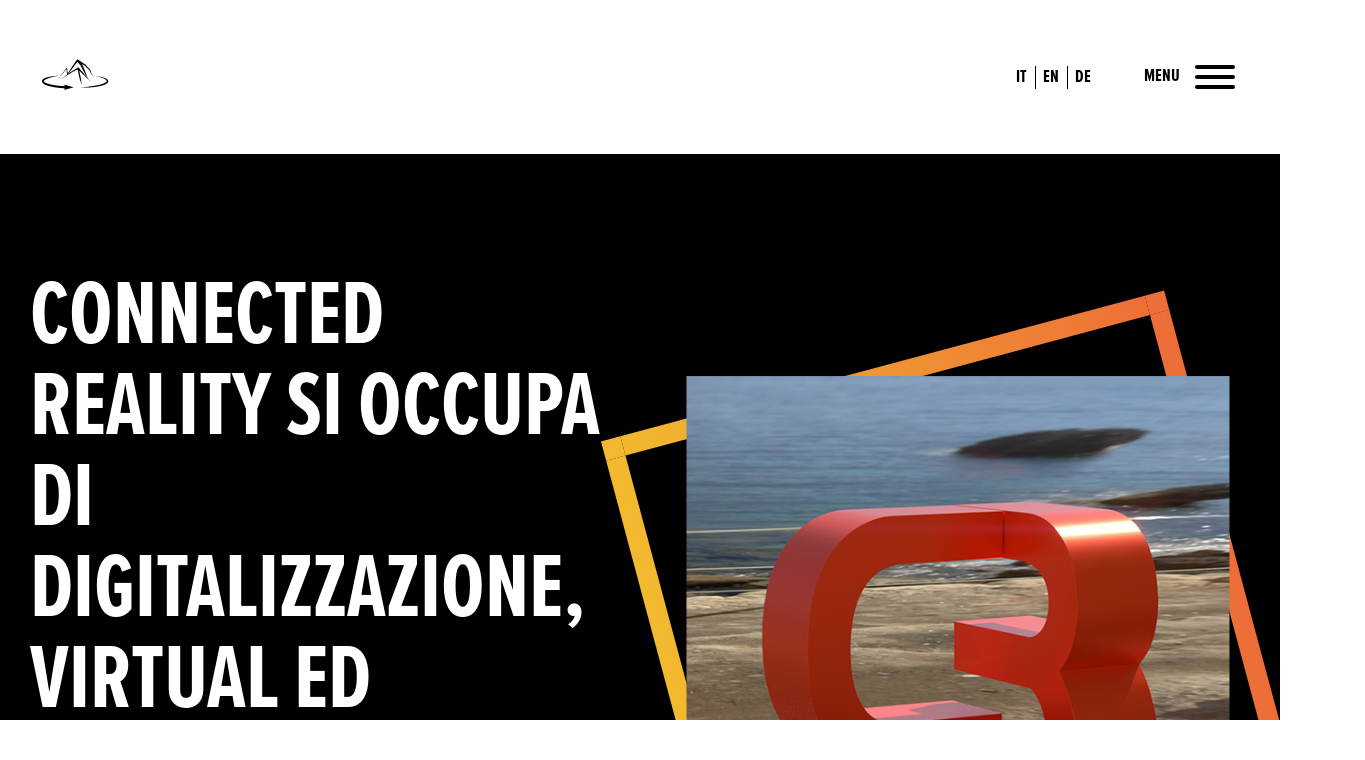

--- FILE ---
content_type: text/html; charset=UTF-8
request_url: https://www.altoadige360.com/it/about?view=about&status=200
body_size: 5044
content:
<!DOCTYPE html>
<html lang="it">
<head>
    <meta charset="utf-8">
<meta name="viewport" content="width=device-width, initial-scale=1">
<title>Connected Reality si occupa di digitalizzazione, virtual ed augmented reality - Südtirol 360</title>
<meta name="description" content="Digitalizziamo prodotti, servizi, messaggi ed esperienze. Integriamo e prepariamo esperienze XR utili nella comunicazione e nei processi interni.">
<meta name="author" content="Sudtirol 360">
<link rel="apple-touch-icon" sizes="180x180" href="/img/apple-touch-icon.png">
<link rel="icon" type="image/png" sizes="32x32" href="/img/favicon-32x32.png">
<link rel="icon" type="image/png" sizes="16x16" href="/img/favicon-16x16.png">
<link rel="manifest" href="/site.webmanifest">
<link rel="mask-icon" href="/img/safari-pinned-tab.svg" color="#333333">
<meta name="msapplication-TileColor" content="#ffffff">
<meta name="theme-color" content="#ffffff">    <link rel="stylesheet" href="/css/style.css">
    <script src="/js/glightbox.js"></script>
    <script async src="/js/app.js"></script>
    </head>
<body class="discover" id="sudtirol360">
    <header id="masthead" class="header" role="banner">
    <a href="https://www.altoadige360.com/it">
        <svg id="brand" class="logo" width="90" height="90" viewBox="0 0 5655 4317">
            <rect x="-0" y="-0" width="5654.72" height="4316.44" fill="none"/>
            <path d="M1678.24,2512.41l616.276,-727.696c-0,0 33.211,341.24 33.211,341.24c1.011,8.727 6.349,16.358 14.2,20.3c7.852,3.942 17.161,3.663 24.763,-0.74l624.37,-348.993c14.743,73.564 44.252,218.624 78.216,373.692c13.153,60.058 26.59,121.708 41.614,180.907c8.347,32.886 17.494,64.765 26.542,95.536c15.348,52.196 30.167,100.286 44.189,142.351c31.768,95.303 55.872,156.692 55.872,156.692c0,0 -3.612,-65.853 -14.36,-165.735c-4.744,-44.086 -11.269,-93.983 -19.02,-147.833c-4.57,-31.747 -9.51,-64.541 -15.598,-97.92c-10.958,-60.083 -24.38,-121.737 -37.397,-181.824c-48.182,-222.42 -96.134,-422.324 -96.134,-422.324c-2.572,-11.81 -10.633,-21.68 -21.69,-26.561c-11.058,-4.88 -23.782,-4.184 -34.24,1.875l-624.869,374.849c-0,-0 -46.227,-344.297 -46.227,-344.297c-0.879,-7.591 -6.218,-13.917 -13.553,-16.06c-7.335,-2.142 -15.24,0.316 -20.066,6.24l-616.099,786.301Z"/>
            <path d="M1963.45,2426.74l393.052,-272.173c1.599,-1.202 2.993,-2.655 4.128,-4.302c130.321,-175.792 259.602,-351.161 392.908,-526.425c74.416,-97.838 149.756,-195.611 228.113,-292.542c-0,-0 210.224,249.269 210.224,249.269c10.731,22.615 46.609,97.552 95.04,191.582c31.078,60.339 67.514,128.024 104.713,195.65c29.382,53.415 59.134,106.024 87.476,154.789c75.62,130.108 137.092,229.438 137.092,229.438c-0,-0 -36.751,-110.882 -88.032,-252.362c-19.22,-53.027 -40.485,-109.601 -62.605,-166.409c-28.006,-71.922 -56.546,-143.296 -82.89,-205.848c-49.388,-117.274 -89.237,-202.882 -89.237,-202.882c-2.254,-4.824 -5.163,-9.313 -8.645,-13.342l-263.639,-297.789c-10.398,-12.033 -25.641,-18.773 -41.539,-18.367c-15.899,0.407 -30.778,7.917 -40.548,20.465c-87.894,119.367 -171.982,239.19 -252.864,360.326c-122.064,182.815 -237.244,367.364 -354.834,551.46c-0,0.001 -367.913,299.462 -367.913,299.462Z"/>
            <path d="M2989.55,1792.73l838.394,789.542l-752.739,-871.587c-22.641,-23.637 -60.213,-24.446 -83.85,-1.805c-23.637,22.641 -24.446,60.213 -1.805,83.85Z"/>
            <path d="M2958.72,1298.79c-0,0 444.019,250.477 495.119,279.303c-0,-0 113.05,127.659 113.05,127.659c0.924,1.116 1.917,2.174 2.974,3.166l159.432,139.882c-0,0 118.392,258.142 118.392,258.142c0.726,1.753 1.749,3.368 3.026,4.772l219.73,217.284c0,-0 -171.147,-209.723 -193.076,-236.595c-0,-0 -100.417,-270.759 -100.417,-270.759c-1.484,-3.586 -3.716,-6.814 -6.545,-9.471l-150.74,-151.419c-0,-0 -108.677,-140.561 -108.677,-140.561c-2.882,-3.482 -6.326,-6.458 -10.188,-8.806l-480.47,-313.949c-27.969,-17.002 -64.479,-8.098 -81.481,19.871c-17.002,27.969 -8.098,64.479 19.871,81.481Z"/>
            <path d="M4116.91,2220.8c198.173,41.556 364.545,89.795 488.614,142.554c58.757,24.986 108.373,49.628 144.98,77.609c22.96,17.551 38.113,37.298 50.798,55.072c11.434,16.022 16.244,31.622 14.872,47.066c0.214,31.066 -28.512,56.738 -71.546,85.111c-74.741,49.277 -193.084,94.209 -344.685,134.574c-172.47,45.921 -386.818,83.64 -629.232,114.784c-62.218,7.994 -126.041,16.087 -191.636,23.734c-143.258,16.702 -293.484,31.978 -449.921,42.425c157.14,6.154 308.628,8.719 453.254,5.339c66.549,-1.555 131.369,-4.26 194.457,-8.498c248.229,-16.671 467.761,-49.378 644.818,-90.096c204.157,-46.95 352.992,-108.791 428.456,-175.212c47.188,-41.533 68.86,-87.11 69.102,-132.161c-1.67,-24.761 -7.465,-49.687 -23.213,-72.314c-22.312,-32.06 -60.472,-60.226 -113.666,-87.137c-23.261,-11.768 -48.617,-24.911 -77.592,-36.58c-135.475,-54.556 -338.043,-98.273 -587.86,-126.27Z"/>
            <path d="M2209.65,2866.11c-91.903,-5.17 -181.045,-12.382 -266.969,-19.941c-233.651,-20.554 -442.989,-48.948 -615.364,-86.434c-165.161,-35.917 -295.647,-78.281 -379.28,-126.717c-29.594,-17.139 -52.805,-34.279 -67.769,-52.784c-7.946,-9.827 -13.938,-19.171 -14.076,-29.566c-0.223,-14.361 8.352,-27.549 21.281,-41.312c15.015,-15.984 35.484,-31.239 60.216,-47.077c58.231,-37.29 137.577,-76.496 237.996,-111.429c173.05,-60.199 401.043,-112.129 665.867,-153.199c-248.464,11.789 -466.161,38.417 -640.345,72.889c-58.477,11.573 -111.864,23.219 -159.828,37.221c-85.732,25.026 -153.882,55.141 -202.034,87.98c-67.743,46.199 -97.398,101.905 -98.224,154.927c-0.606,52.878 29.157,107.31 93.873,156.303c64.918,49.146 169.479,95.727 306.156,136.085c189.073,55.83 441.884,102.352 734.828,129.935c101.291,9.537 207.455,16.031 317.345,20.883c35.258,1.746 65.3,-25.461 67.046,-60.718c1.746,-35.258 -25.461,-65.3 -60.719,-67.046Z"/>
            <path d="M2741.18,2929.99l-572.391,164.994l0,-329.987l572.391,164.993Z"/>
        </svg>
    </a>
    <ul>
    <!-- Request::path() -->
            <li><a href="https://www.altoadige360.com/it/about?view=about&amp;status=200&amp;status=200&amp;view=about"><abbr title="Italiano">It</abbr></a></li>
        <li><a href="https://www.altoadige360.com/en/about?view=about&amp;status=200&amp;status=200&amp;view=about"><abbr title="English">En</abbr></a></li>
        <li><a href="https://www.altoadige360.com/de/about?view=about&amp;status=200&amp;status=200&amp;view=about"><abbr title="Deutsch">De</abbr></a></li>
        </ul>
    <button id="nav-toggler" class="hamburger hamburger--spin" type="button" aria-label="Menu" aria-controls="navigation">
        <span class="hamburger-label">Menu</span>
        <span class="hamburger-box">
            <span class="hamburger-inner"></span>
        </span>
    </button>
    <div id="nav-panel" class="panel">
        <div class="constrained">
            <div class="grid">
                <div class="panel__navi grid__span-3">
                    <ul class="bar-list-light">
                        <li><a href="https://www.altoadige360.com/it"><abbr title="Italiano">It</abbr></a></li>
                        <li><a href="https://www.altoadige360.com/en"><abbr title="English">En</abbr></a></li>
                        <li><a href="https://www.altoadige360.com/de"><abbr title="Deutsch">De</abbr></a></li>
                    </ul>
                    <nav class="navi" role="navigation">
                        <ul class="navi__primary">
                            <li><a href="https://www.altoadige360.com/it/scopri">Esplora territori e attività</a></li>
                            <li><a href="https://www.altoadige360.com/it/articoli">News</a></li>
                            <li><a href="https://www.altoadige360.com/it/about">Chi siamo</a></li>
                            <li><a href="https://www.altoadige360.com/it/contatti">Perché entrare nella community</a></li>
                        </ul>
                    </nav>
                    <!-- <ul class="inline-list">
                        <li><a href="">Instagram</a></li>
                        <li><a href="">Facebook</a></li>
                        <li><a href="">Twitter</a></li>
                    </ul> -->
                    <small>&copy; 2021 Connected Reality Italy. All Rights Reserved | Privacy & Cookie Policy</small>
                </div>
                <div class="panel__info grid__span-3">
                    <div class="billboard">
                        <p class="billboard__title">Vuoi entrare a far parte della community?</p>
                        <p><a class="button button--primary" href="https://www.altoadige360.com/it/contatti">Entra in AltoAdige360</a></p>
                    </div>
                </div>
            </div>
        </div>
    </div>
</header>
    <main>
            <section>
        <div class="pageheader">
            <div class="constrained grid">
                <div class="grid__span-3">
                    <h1 class="pageheader__title">Connected Reality si occupa di digitalizzazione, virtual ed augmented reality</h1>
                    <p>Digitalizziamo prodotti, servizi, messaggi ed esperienze. Integriamo e prepariamo esperienze XR utili nella comunicazione e nei processi interni.</p>
                </div>
                <figure class="pageheader__image grid__span-3">
                    <img src="/img/chi_siamo_img_principale.jpg" alt="">
                </figure>
            </div>
        </div>
        <div class="stripe">
            <div class="constrained grid grid--end">
                <figure class="grid__span-4">
                    <img src="/img/chi_siamo_1.jpg" alt="">
                </figure>
                <figure class="grid__span-2 offset-bottom">
                    <img src="/img/chi_siamo_2.jpg" alt="">
                </figure>
            </div>
            <div class="constrained grid">
                <div class="grid__span-3">
                    <h2>Chi siamo</h2>
                    <p>Siamo una delle aziende leader del settore, dal 2011 forniamo consulenza strategica e personalizzata.&lt;br&gt;Presentiamo ai nostri clienti le tecnologie del futuro evidenziandone i vantaggi e le potenzialità, offrendo soluzioni nuove e sostenibili in grado di aumentare la produttività e il successo. Abbiamo maturato la nostra esperienza lavorando in molti settori, tra i quali: Turismo ed Hospitality, Real Estate, Virtual Training e formazione, sport &amp; sponsoring, fiere e molto altro.</p>
                </div>
            </div>
            <div class="constrained grid">
                <div class="grid__span-6">
                    <h2>Le nostre tecnologie</h2>
                </div>
                <div class="grid__span-2">
                    <h3 class="h4 text-uppercase zero">Consult &amp; Camp</h3>
                    <p>Offriamo consulenze strategiche alle aziende riguardo l&#039;utilizzo di Virtual- ed Augmented Reality. Presentiamo le tecnologie esistenti, le best practices e gli scenari di utilizzo utili allo sviluppo di progetti XR efficaci e di grande impatto</p>
                </div>
                <div class="grid__span-2">
                    <h3 class="h4 text-uppercase zero">Virtual Reality</h3>
                    <p>L&#039;utilizzo di media interattivi a 360 gradi come strumento promozionale permette di coinvolgere l&#039;utente e renderlo parte attiva della sua visita virtuale; potersi muovere coi propri ritmi all&#039;interno di un ambiente (e non essendo quindi limitato ad un consumo “passivo” dei contenuti) ed osservarlo con calma permette di appassionarsi a ciò che si sta vedendo e porta al desiderio di visitare tale location.</p>
                </div>
                <div class="grid__span-2">
                    <h3 class="h4 text-uppercase zero">Augmented Reality</h3>
                    <p>L&#039;integrazione di contenuti 3D all&#039;interno del mondo reale consente di &quot;toccare con mano&quot; ciò che vine proposto, andando quindi ad aggiungere un ulteriore strato alla realtà. Volete far vedere un vostro prodotto in scala 1:1 ad un potenziale cliente? La Augmented Reality è ciò che fa per voi.</p>
                </div>
                <div class="grid__span-2">
                    <h3 class="h4 text-uppercase zero">Web AR</h3>
                    <p>La Web AR è una tecnologia che permette di aggiungere e visualizzare contenuti in 3D all&#039;interno di schede prodotto, pagine E-commerce o semplicemente al posto delle immagini tradizionali. Tali oggetti possono poi essere visualizzati nel mondo reale in scala 1:1, senza il bisogno di installare app esterne!</p>
                </div>
                <div class="grid__span-2">
                    <h3 class="h4 text-uppercase zero">Production XR</h3>
                    <p>Offriamo servizi a tutto tondo per ciò che riguarda la cattura a 360 gradi di luoghi e locali, oltre che modellazione 3D e texturing orientata all&#039;utilizzo in ambienti virtuali ed aumentati.</p>
                </div>
                <div class="grid__span-2">
                    <h3 class="h4 text-uppercase zero">Marketing &amp; Display</h3>
                    <p>Accompagnamo le aziende nella ricerca delle soluzioni Hardware più adatte alla presentazione dei propri prodotti e servizi. Postazioni fisiche, Visori VR, Tablet, visori Cardboards sono a vostra disposizione! Venite presso i nostri uffici e potrete provarli tutti.</p>
                </div>
            </div>
        </div>
    </section>
    </main>
    <footer class="footer" role="contentinfo">
    <div class="constrained">
                    <div class="billboard billboard--inline">
                <h4 class="billboard__title">Hai un'attività o sei un territorio dell'Alto Adige? <br> Entra anche tu nella community</h4>
                <p><a class="button button--primary" href="https://www.altoadige360.com/it/contatti">Scopri come entrare in AltoAdige360</a></p>
            </div>
                <ul class="bar-list-light">
            <li><a href="https://www.altoadige360.com/it/scopri">Esplora territori e attività</a></li>
            <li><a href="https://www.altoadige360.com/it/articoli">News</a></li>
            <li><a href="https://www.altoadige360.com/it/about">Chi siamo</a></li>
            <li><a href="https://www.altoadige360.com/it/contatti">Perché entrare nella community</a></li>
        </ul>
        <p><small>&copy; 2021 Connected Reality Italy. All Rights Reserved | <a href="#">Privacy & Cookie Policy</a></small></p>
    </div>
</footer>
    </body>
</html>


--- FILE ---
content_type: text/css
request_url: https://www.altoadige360.com/css/style.css
body_size: 10955
content:
@import url(https://use.typekit.net/ywy7cyf.css);
/*! normalize.css v8.0.1 | MIT License | github.com/necolas/normalize.css */html{line-height:1.15}body{margin:0}main{display:block}h1{font-size:2em;margin:.67em 0}hr{box-sizing:content-box;height:0;overflow:visible}pre{font-family:monospace,monospace;font-size:1em}a{background-color:transparent}abbr[title]{border-bottom:none;text-decoration:underline;-webkit-text-decoration:underline dotted;text-decoration:underline dotted}b,strong{font-weight:bolder}code,kbd,samp{font-family:monospace,monospace;font-size:1em}small{font-size:80%}sub,sup{font-size:75%;line-height:0;position:relative;vertical-align:baseline}sub{bottom:-.25em}sup{top:-.5em}img{border-style:none}button,input,optgroup,select,textarea{font-family:inherit;font-size:100%;line-height:1.15;margin:0}button,input{overflow:visible}button,select{text-transform:none}[type=button],[type=reset],[type=submit],button{-webkit-appearance:button}[type=button]::-moz-focus-inner,[type=reset]::-moz-focus-inner,[type=submit]::-moz-focus-inner,button::-moz-focus-inner{border-style:none;padding:0}[type=button]:-moz-focusring,[type=reset]:-moz-focusring,[type=submit]:-moz-focusring,button:-moz-focusring{outline:1px dotted ButtonText}fieldset{padding:.35em .75em .625em}legend{box-sizing:border-box;color:inherit;display:table;max-width:100%;padding:0;white-space:normal}progress{vertical-align:baseline}textarea{overflow:auto}[type=checkbox],[type=radio]{box-sizing:border-box;padding:0}[type=number]::-webkit-inner-spin-button,[type=number]::-webkit-outer-spin-button{height:auto}[type=search]{-webkit-appearance:textfield;outline-offset:-2px}[type=search]::-webkit-search-decoration{-webkit-appearance:none}::-webkit-file-upload-button{-webkit-appearance:button;font:inherit}details{display:block}summary{display:list-item}[hidden],template{display:none}@-webkit-viewport{width:device-width}@-moz-viewport{width:device-width}@-ms-viewport{width:device-width}@-o-viewport{width:device-width}@viewport{width:device-width}*{box-sizing:border-box}:root{--baselineheight:1.5}@media only screen and (min-width:62em){:root{--baselineheight:1.67}}html{-webkit-overflow-scrolling:touch;-webkit-tap-highlight-color:#F8F7F7;-ms-text-size-adjust:100%;-webkit-text-size-adjust:100%;background:#fff;color:#000;font-family:proxima-nova,sans-serif;font-size:100%;font-weight:400}@supports (--baselineheight:$baselineheight){@media only screen and (min-width:62em){html{font-size:112.5%}}}body{max-width:none;width:100%}body.is-active{overflow:hidden}figure{margin:0;padding:0}img{max-width:100%}a{color:#f2ba2e;text-decoration:none}a:active,a:hover{outline:0}a:active,a:hover{color:#ed6d38}.markdown-editor img{margin-bottom:calc(var(--baselineheight)*1rem)}.fade-out{-webkit-animation:fadeOut 2s ease;animation:fadeOut 2s ease;opacity:0;position:relative;top:-100px;visibility:hidden}@-webkit-keyframes fadeOut{0%{opacity:1;top:0;visibility:visible}to{opacity:0;top:-100px;visibility:hidden}}@keyframes fadeOut{0%{opacity:1;top:0;visibility:visible}to{opacity:0;top:-100px;visibility:hidden}}a[href^="mailto:"],a[href^="tel:"]{color:#000;text-decoration:underline}a[href^="mailto:"]:hover,a[href^="tel:"]:hover{text-decoration:none}.h2,.h3,.h4,h1,h2,h3,h4,h5,h6{color:inherit;text-rendering:optimizelegibility}h1{font-family:proxima-nova-extra-condensed,sans-serif;font-size:2.25rem;font-weight:700;line-height:1.15;margin-bottom:calc(var(--baselineheight)*1rem);margin-top:0;text-transform:uppercase}@media only screen and (min-width:62em){h1{font-size:5.0625rem;line-height:1;margin-bottom:calc(var(--baselineheight)*1rem);text-transform:uppercase}}.h2,h2{font-family:proxima-nova-extra-condensed,sans-serif;font-size:2.25rem;font-weight:700;line-height:1.15;margin-bottom:calc(var(--baselineheight)*1rem);margin-top:0;margin-top:calc(var(--baselineheight)*2rem);text-transform:uppercase}@media only screen and (min-width:62em){.h2,h2{font-size:3.375rem;line-height:1;margin-bottom:calc(var(--baselineheight)*1rem);margin-top:calc(var(--baselineheight)*2rem)}}.h3,h3{font-size:2.25rem;font-weight:700;font-weight:400;line-height:1.15}.h3,.h4,h3,h4{font-family:proxima-nova-extra-condensed,sans-serif;margin-bottom:calc(var(--baselineheight)*1rem);margin-top:0;margin-top:calc(var(--baselineheight)*2rem)}.h4,h4{font-size:1.5rem;font-weight:700;line-height:1.4}address,dl,ol,p,ul{font-feature-settings:"liga";-webkit-font-feature-settings:"liga";-moz-font-feature-settings:"liga";line-height:1.5;margin-bottom:calc(var(--baselineheight)*1rem);margin-top:0;text-rendering:optimizeLegibility}.text-small,small{font-size:.6666666667rem}.text-large{font-size:1.5rem}ol,ul{list-style-position:outside;padding-left:0}ol li,ul li{margin-bottom:0}li ol,li ul{list-style-type:none}blockquote{color:#2b2a29;font-style:italic}blockquote p{hanging-punctuation:first}dt{font-weight:400}pre{overflow:auto}code,kbd,pre,samp{font-family:source-code-pro,monospace}code{display:block;padding:calc(var(--baselineheight)*1rem)}abbr[title]{border-bottom:0;text-decoration:none}input[type=date],input[type=datetime-local],input[type=datetime],input[type=email],input[type=month],input[type=number],input[type=password],input[type=search],input[type=tel],input[type=text],input[type=time],input[type=url],input[type=week],select,textarea{padding:.375}input[type=color],input[type=date],input[type=datetime-local],input[type=datetime],input[type=email],input[type=month],input[type=number],input[type=password],input[type=search],input[type=tel],input[type=text],input[type=time],input[type=url],input[type=week],select,textarea{background-color:#fff;border:1px solid #2b2a29;border-radius:4px}input[type=color]:hover,input[type=date]:hover,input[type=datetime-local]:hover,input[type=datetime]:hover,input[type=email]:hover,input[type=month]:hover,input[type=number]:hover,input[type=password]:hover,input[type=search]:hover,input[type=tel]:hover,input[type=text]:hover,input[type=time]:hover,input[type=url]:hover,input[type=week]:hover,select:hover,textarea:hover{border-color:#111110}input[type=color]:focus,input[type=date]:focus,input[type=datetime-local]:focus,input[type=datetime]:focus,input[type=email]:focus,input[type=month]:focus,input[type=number]:focus,input[type=password]:focus,input[type=search]:focus,input[type=tel]:focus,input[type=text]:focus,input[type=time]:focus,input[type=url]:focus,input[type=week]:focus,select:focus,textarea:focus{border-color:#000;outline:0}input[disabled],input[readonly],select[disabled],select[readonly],textarea[disabled],textarea[readonly]{opacity:.5}table{background-color:transparent;border-collapse:collapse;margin-bottom:calc(var(--baselineheight)*1rem);max-width:100%;width:100%}table td,table th{line-height:calc(var(--baselineheight)*1rem);padding:.75;vertical-align:middle}table th{font-weight:400}table tbody tr:hover td,table tbody tr:hover th{background-color:#f8f7f7}.bar-list-light{list-style:none}.bar-list-light li{border-right:1px solid #fff;display:inline-block;line-height:1;margin-right:calc(var(--baselineheight)*.25rem);padding-right:calc(var(--baselineheight)*.25rem)}.bar-list-light li:last-child{border-right:0}.bar-list-dark{list-style:none}.bar-list-dark li{border-right:1px solid #fff;display:inline-block;line-height:1;margin-right:calc(var(--baselineheight)*.25rem);padding-right:calc(var(--baselineheight)*.25rem)}.bar-list-dark li:last-child{border-right:0}.bar-list-dark li{border-right-color:#000}.columns{display:flex;flex-direction:row;flex-wrap:wrap;margin-left:calc(var(--baselineheight)*-1rem);margin-right:calc(var(--baselineheight)*-1rem)}.columns>*{padding-left:calc(var(--baselineheight)*1rem);padding-right:calc(var(--baselineheight)*1rem);width:100%}@media only screen and (min-width:62em){.columns--half>*{width:50%}.columns--third>*{width:33.333%}.grid{grid-gap:3rem;display:grid;grid-template-columns:2fr .5fr 1fr 1fr .5fr 2fr}.grid--double{grid-gap:3rem;display:grid;grid-template-columns:1.5fr 1fr}}.grid--center{align-items:center}.grid--end{align-items:flex-end}.grid__span-2{grid-column:span 2}.grid__span-3{grid-column:span 3}.grid__span-4{grid-column:span 4}.grid__span-6{grid-column:span 6}.grid__4-span-3{grid-column:4/span 3}.grid__2-span-4{grid-column:2/span 4}.grid__1-2{grid-column:1/2}.grid__row-1{grid-row:1}.constrained{margin-left:auto;margin-right:auto;max-width:80em;padding:calc(var(--baselineheight)*0rem) calc(var(--baselineheight)*1rem)}.inline-list{align-items:center;display:flex;list-style:none}.inline-list li{margin-right:calc(var(--baselineheight)*1rem)}@media only screen and (min-width:48em){.inline-list\@ms{align-items:center;display:flex;list-style:none}.inline-list\@ms li{margin-right:calc(var(--baselineheight)*1rem)}}@media only screen and (min-width:62em){.offset-bottom{margin:0 0 -100px -200px}}.pile-list{list-style:none}.pile-list li{margin-bottom:calc(var(--baselineheight)*.5rem)}.ratio-16-9{aspect-ratio:16/9;max-height:45vh;-o-object-fit:cover;object-fit:cover;width:100%}.sticked-bar{align-items:center;bottom:1.5rem;display:flex;justify-content:center;left:0;padding:calc(var(--baselineheight)*0rem) calc(var(--baselineheight)*1rem);position:absolute;right:0;z-index:20}.sticked-bar .sticked-bar__back{margin-right:auto}.sticked-bar .sticked-bar__poi{margin-left:auto}
/*!
 * Hamburgers
 * @description Tasty CSS-animated hamburgers
 * @author Jonathan Suh @jonsuh
 * @site https://jonsuh.com/hamburgers
 * @link https://github.com/jonsuh/hamburgers
 */.hamburger{background-color:transparent;border:0;color:inherit;cursor:pointer;display:inline-block;font:inherit;margin:0;overflow:visible;padding:15px;text-transform:none;transition-duration:.15s;transition-property:opacity,-webkit-filter;transition-property:opacity,filter;transition-property:opacity,filter,-webkit-filter;transition-timing-function:linear}.hamburger.is-active:hover,.hamburger:hover{opacity:.7}.hamburger.is-active .hamburger-inner,.hamburger.is-active .hamburger-inner:after,.hamburger.is-active .hamburger-inner:before{background-color:#000}.hamburger-box{display:inline-block;height:24px;position:relative;width:40px}.hamburger-inner{display:block;margin-top:-2px;top:50%}.hamburger-inner,.hamburger-inner:after,.hamburger-inner:before{background-color:#000;border-radius:4px;height:4px;position:absolute;transition-duration:.15s;transition-property:-webkit-transform;transition-property:transform;transition-property:transform,-webkit-transform;transition-timing-function:ease;width:40px}.hamburger-inner:after,.hamburger-inner:before{content:"";display:block}.hamburger-inner:before{top:-10px}.hamburger-inner:after{bottom:-10px}.hamburger--3dx .hamburger-box{-webkit-perspective:80px;perspective:80px}.hamburger--3dx .hamburger-inner{transition:background-color 0s cubic-bezier(.645,.045,.355,1) .1s,-webkit-transform .15s cubic-bezier(.645,.045,.355,1);transition:transform .15s cubic-bezier(.645,.045,.355,1),background-color 0s cubic-bezier(.645,.045,.355,1) .1s;transition:transform .15s cubic-bezier(.645,.045,.355,1),background-color 0s cubic-bezier(.645,.045,.355,1) .1s,-webkit-transform .15s cubic-bezier(.645,.045,.355,1)}.hamburger--3dx .hamburger-inner:after,.hamburger--3dx .hamburger-inner:before{transition:-webkit-transform 0s cubic-bezier(.645,.045,.355,1) .1s;transition:transform 0s cubic-bezier(.645,.045,.355,1) .1s;transition:transform 0s cubic-bezier(.645,.045,.355,1) .1s,-webkit-transform 0s cubic-bezier(.645,.045,.355,1) .1s}.hamburger--3dx.is-active .hamburger-inner{background-color:transparent!important;-webkit-transform:rotateY(180deg);transform:rotateY(180deg)}.hamburger--3dx.is-active .hamburger-inner:before{-webkit-transform:translate3d(0,10px,0) rotate(45deg);transform:translate3d(0,10px,0) rotate(45deg)}.hamburger--3dx.is-active .hamburger-inner:after{-webkit-transform:translate3d(0,-10px,0) rotate(-45deg);transform:translate3d(0,-10px,0) rotate(-45deg)}.hamburger--3dx-r .hamburger-box{-webkit-perspective:80px;perspective:80px}.hamburger--3dx-r .hamburger-inner{transition:background-color 0s cubic-bezier(.645,.045,.355,1) .1s,-webkit-transform .15s cubic-bezier(.645,.045,.355,1);transition:transform .15s cubic-bezier(.645,.045,.355,1),background-color 0s cubic-bezier(.645,.045,.355,1) .1s;transition:transform .15s cubic-bezier(.645,.045,.355,1),background-color 0s cubic-bezier(.645,.045,.355,1) .1s,-webkit-transform .15s cubic-bezier(.645,.045,.355,1)}.hamburger--3dx-r .hamburger-inner:after,.hamburger--3dx-r .hamburger-inner:before{transition:-webkit-transform 0s cubic-bezier(.645,.045,.355,1) .1s;transition:transform 0s cubic-bezier(.645,.045,.355,1) .1s;transition:transform 0s cubic-bezier(.645,.045,.355,1) .1s,-webkit-transform 0s cubic-bezier(.645,.045,.355,1) .1s}.hamburger--3dx-r.is-active .hamburger-inner{background-color:transparent!important;-webkit-transform:rotateY(-180deg);transform:rotateY(-180deg)}.hamburger--3dx-r.is-active .hamburger-inner:before{-webkit-transform:translate3d(0,10px,0) rotate(45deg);transform:translate3d(0,10px,0) rotate(45deg)}.hamburger--3dx-r.is-active .hamburger-inner:after{-webkit-transform:translate3d(0,-10px,0) rotate(-45deg);transform:translate3d(0,-10px,0) rotate(-45deg)}.hamburger--3dy .hamburger-box{-webkit-perspective:80px;perspective:80px}.hamburger--3dy .hamburger-inner{transition:background-color 0s cubic-bezier(.645,.045,.355,1) .1s,-webkit-transform .15s cubic-bezier(.645,.045,.355,1);transition:transform .15s cubic-bezier(.645,.045,.355,1),background-color 0s cubic-bezier(.645,.045,.355,1) .1s;transition:transform .15s cubic-bezier(.645,.045,.355,1),background-color 0s cubic-bezier(.645,.045,.355,1) .1s,-webkit-transform .15s cubic-bezier(.645,.045,.355,1)}.hamburger--3dy .hamburger-inner:after,.hamburger--3dy .hamburger-inner:before{transition:-webkit-transform 0s cubic-bezier(.645,.045,.355,1) .1s;transition:transform 0s cubic-bezier(.645,.045,.355,1) .1s;transition:transform 0s cubic-bezier(.645,.045,.355,1) .1s,-webkit-transform 0s cubic-bezier(.645,.045,.355,1) .1s}.hamburger--3dy.is-active .hamburger-inner{background-color:transparent!important;-webkit-transform:rotateX(-180deg);transform:rotateX(-180deg)}.hamburger--3dy.is-active .hamburger-inner:before{-webkit-transform:translate3d(0,10px,0) rotate(45deg);transform:translate3d(0,10px,0) rotate(45deg)}.hamburger--3dy.is-active .hamburger-inner:after{-webkit-transform:translate3d(0,-10px,0) rotate(-45deg);transform:translate3d(0,-10px,0) rotate(-45deg)}.hamburger--3dy-r .hamburger-box{-webkit-perspective:80px;perspective:80px}.hamburger--3dy-r .hamburger-inner{transition:background-color 0s cubic-bezier(.645,.045,.355,1) .1s,-webkit-transform .15s cubic-bezier(.645,.045,.355,1);transition:transform .15s cubic-bezier(.645,.045,.355,1),background-color 0s cubic-bezier(.645,.045,.355,1) .1s;transition:transform .15s cubic-bezier(.645,.045,.355,1),background-color 0s cubic-bezier(.645,.045,.355,1) .1s,-webkit-transform .15s cubic-bezier(.645,.045,.355,1)}.hamburger--3dy-r .hamburger-inner:after,.hamburger--3dy-r .hamburger-inner:before{transition:-webkit-transform 0s cubic-bezier(.645,.045,.355,1) .1s;transition:transform 0s cubic-bezier(.645,.045,.355,1) .1s;transition:transform 0s cubic-bezier(.645,.045,.355,1) .1s,-webkit-transform 0s cubic-bezier(.645,.045,.355,1) .1s}.hamburger--3dy-r.is-active .hamburger-inner{background-color:transparent!important;-webkit-transform:rotateX(180deg);transform:rotateX(180deg)}.hamburger--3dy-r.is-active .hamburger-inner:before{-webkit-transform:translate3d(0,10px,0) rotate(45deg);transform:translate3d(0,10px,0) rotate(45deg)}.hamburger--3dy-r.is-active .hamburger-inner:after{-webkit-transform:translate3d(0,-10px,0) rotate(-45deg);transform:translate3d(0,-10px,0) rotate(-45deg)}.hamburger--3dxy .hamburger-box{-webkit-perspective:80px;perspective:80px}.hamburger--3dxy .hamburger-inner{transition:background-color 0s cubic-bezier(.645,.045,.355,1) .1s,-webkit-transform .15s cubic-bezier(.645,.045,.355,1);transition:transform .15s cubic-bezier(.645,.045,.355,1),background-color 0s cubic-bezier(.645,.045,.355,1) .1s;transition:transform .15s cubic-bezier(.645,.045,.355,1),background-color 0s cubic-bezier(.645,.045,.355,1) .1s,-webkit-transform .15s cubic-bezier(.645,.045,.355,1)}.hamburger--3dxy .hamburger-inner:after,.hamburger--3dxy .hamburger-inner:before{transition:-webkit-transform 0s cubic-bezier(.645,.045,.355,1) .1s;transition:transform 0s cubic-bezier(.645,.045,.355,1) .1s;transition:transform 0s cubic-bezier(.645,.045,.355,1) .1s,-webkit-transform 0s cubic-bezier(.645,.045,.355,1) .1s}.hamburger--3dxy.is-active .hamburger-inner{background-color:transparent!important;-webkit-transform:rotateX(180deg) rotateY(180deg);transform:rotateX(180deg) rotateY(180deg)}.hamburger--3dxy.is-active .hamburger-inner:before{-webkit-transform:translate3d(0,10px,0) rotate(45deg);transform:translate3d(0,10px,0) rotate(45deg)}.hamburger--3dxy.is-active .hamburger-inner:after{-webkit-transform:translate3d(0,-10px,0) rotate(-45deg);transform:translate3d(0,-10px,0) rotate(-45deg)}.hamburger--3dxy-r .hamburger-box{-webkit-perspective:80px;perspective:80px}.hamburger--3dxy-r .hamburger-inner{transition:background-color 0s cubic-bezier(.645,.045,.355,1) .1s,-webkit-transform .15s cubic-bezier(.645,.045,.355,1);transition:transform .15s cubic-bezier(.645,.045,.355,1),background-color 0s cubic-bezier(.645,.045,.355,1) .1s;transition:transform .15s cubic-bezier(.645,.045,.355,1),background-color 0s cubic-bezier(.645,.045,.355,1) .1s,-webkit-transform .15s cubic-bezier(.645,.045,.355,1)}.hamburger--3dxy-r .hamburger-inner:after,.hamburger--3dxy-r .hamburger-inner:before{transition:-webkit-transform 0s cubic-bezier(.645,.045,.355,1) .1s;transition:transform 0s cubic-bezier(.645,.045,.355,1) .1s;transition:transform 0s cubic-bezier(.645,.045,.355,1) .1s,-webkit-transform 0s cubic-bezier(.645,.045,.355,1) .1s}.hamburger--3dxy-r.is-active .hamburger-inner{background-color:transparent!important;-webkit-transform:rotateX(180deg) rotateY(180deg) rotate(-180deg);transform:rotateX(180deg) rotateY(180deg) rotate(-180deg)}.hamburger--3dxy-r.is-active .hamburger-inner:before{-webkit-transform:translate3d(0,10px,0) rotate(45deg);transform:translate3d(0,10px,0) rotate(45deg)}.hamburger--3dxy-r.is-active .hamburger-inner:after{-webkit-transform:translate3d(0,-10px,0) rotate(-45deg);transform:translate3d(0,-10px,0) rotate(-45deg)}.hamburger--arrow.is-active .hamburger-inner:before{-webkit-transform:translate3d(-8px,0,0) rotate(-45deg) scaleX(.7);transform:translate3d(-8px,0,0) rotate(-45deg) scaleX(.7)}.hamburger--arrow.is-active .hamburger-inner:after{-webkit-transform:translate3d(-8px,0,0) rotate(45deg) scaleX(.7);transform:translate3d(-8px,0,0) rotate(45deg) scaleX(.7)}.hamburger--arrow-r.is-active .hamburger-inner:before{-webkit-transform:translate3d(8px,0,0) rotate(45deg) scaleX(.7);transform:translate3d(8px,0,0) rotate(45deg) scaleX(.7)}.hamburger--arrow-r.is-active .hamburger-inner:after{-webkit-transform:translate3d(8px,0,0) rotate(-45deg) scaleX(.7);transform:translate3d(8px,0,0) rotate(-45deg) scaleX(.7)}.hamburger--arrowalt .hamburger-inner:before{transition:top .1s ease .1s,-webkit-transform .1s cubic-bezier(.165,.84,.44,1);transition:top .1s ease .1s,transform .1s cubic-bezier(.165,.84,.44,1);transition:top .1s ease .1s,transform .1s cubic-bezier(.165,.84,.44,1),-webkit-transform .1s cubic-bezier(.165,.84,.44,1)}.hamburger--arrowalt .hamburger-inner:after{transition:bottom .1s ease .1s,-webkit-transform .1s cubic-bezier(.165,.84,.44,1);transition:bottom .1s ease .1s,transform .1s cubic-bezier(.165,.84,.44,1);transition:bottom .1s ease .1s,transform .1s cubic-bezier(.165,.84,.44,1),-webkit-transform .1s cubic-bezier(.165,.84,.44,1)}.hamburger--arrowalt.is-active .hamburger-inner:before{top:0;-webkit-transform:translate3d(-8px,-10px,0) rotate(-45deg) scaleX(.7);transform:translate3d(-8px,-10px,0) rotate(-45deg) scaleX(.7);transition:top .1s ease,-webkit-transform .1s cubic-bezier(.895,.03,.685,.22) .1s;transition:top .1s ease,transform .1s cubic-bezier(.895,.03,.685,.22) .1s;transition:top .1s ease,transform .1s cubic-bezier(.895,.03,.685,.22) .1s,-webkit-transform .1s cubic-bezier(.895,.03,.685,.22) .1s}.hamburger--arrowalt.is-active .hamburger-inner:after{bottom:0;-webkit-transform:translate3d(-8px,10px,0) rotate(45deg) scaleX(.7);transform:translate3d(-8px,10px,0) rotate(45deg) scaleX(.7);transition:bottom .1s ease,-webkit-transform .1s cubic-bezier(.895,.03,.685,.22) .1s;transition:bottom .1s ease,transform .1s cubic-bezier(.895,.03,.685,.22) .1s;transition:bottom .1s ease,transform .1s cubic-bezier(.895,.03,.685,.22) .1s,-webkit-transform .1s cubic-bezier(.895,.03,.685,.22) .1s}.hamburger--arrowalt-r .hamburger-inner:before{transition:top .1s ease .1s,-webkit-transform .1s cubic-bezier(.165,.84,.44,1);transition:top .1s ease .1s,transform .1s cubic-bezier(.165,.84,.44,1);transition:top .1s ease .1s,transform .1s cubic-bezier(.165,.84,.44,1),-webkit-transform .1s cubic-bezier(.165,.84,.44,1)}.hamburger--arrowalt-r .hamburger-inner:after{transition:bottom .1s ease .1s,-webkit-transform .1s cubic-bezier(.165,.84,.44,1);transition:bottom .1s ease .1s,transform .1s cubic-bezier(.165,.84,.44,1);transition:bottom .1s ease .1s,transform .1s cubic-bezier(.165,.84,.44,1),-webkit-transform .1s cubic-bezier(.165,.84,.44,1)}.hamburger--arrowalt-r.is-active .hamburger-inner:before{top:0;-webkit-transform:translate3d(8px,-10px,0) rotate(45deg) scaleX(.7);transform:translate3d(8px,-10px,0) rotate(45deg) scaleX(.7);transition:top .1s ease,-webkit-transform .1s cubic-bezier(.895,.03,.685,.22) .1s;transition:top .1s ease,transform .1s cubic-bezier(.895,.03,.685,.22) .1s;transition:top .1s ease,transform .1s cubic-bezier(.895,.03,.685,.22) .1s,-webkit-transform .1s cubic-bezier(.895,.03,.685,.22) .1s}.hamburger--arrowalt-r.is-active .hamburger-inner:after{bottom:0;-webkit-transform:translate3d(8px,10px,0) rotate(-45deg) scaleX(.7);transform:translate3d(8px,10px,0) rotate(-45deg) scaleX(.7);transition:bottom .1s ease,-webkit-transform .1s cubic-bezier(.895,.03,.685,.22) .1s;transition:bottom .1s ease,transform .1s cubic-bezier(.895,.03,.685,.22) .1s;transition:bottom .1s ease,transform .1s cubic-bezier(.895,.03,.685,.22) .1s,-webkit-transform .1s cubic-bezier(.895,.03,.685,.22) .1s}.hamburger--arrowturn.is-active .hamburger-inner{-webkit-transform:rotate(-180deg);transform:rotate(-180deg)}.hamburger--arrowturn.is-active .hamburger-inner:before{-webkit-transform:translate3d(8px,0,0) rotate(45deg) scaleX(.7);transform:translate3d(8px,0,0) rotate(45deg) scaleX(.7)}.hamburger--arrowturn.is-active .hamburger-inner:after{-webkit-transform:translate3d(8px,0,0) rotate(-45deg) scaleX(.7);transform:translate3d(8px,0,0) rotate(-45deg) scaleX(.7)}.hamburger--arrowturn-r.is-active .hamburger-inner{-webkit-transform:rotate(-180deg);transform:rotate(-180deg)}.hamburger--arrowturn-r.is-active .hamburger-inner:before{-webkit-transform:translate3d(-8px,0,0) rotate(-45deg) scaleX(.7);transform:translate3d(-8px,0,0) rotate(-45deg) scaleX(.7)}.hamburger--arrowturn-r.is-active .hamburger-inner:after{-webkit-transform:translate3d(-8px,0,0) rotate(45deg) scaleX(.7);transform:translate3d(-8px,0,0) rotate(45deg) scaleX(.7)}.hamburger--boring .hamburger-inner,.hamburger--boring .hamburger-inner:after,.hamburger--boring .hamburger-inner:before{transition-property:none}.hamburger--boring.is-active .hamburger-inner{-webkit-transform:rotate(45deg);transform:rotate(45deg)}.hamburger--boring.is-active .hamburger-inner:before{opacity:0;top:0}.hamburger--boring.is-active .hamburger-inner:after{bottom:0;-webkit-transform:rotate(-90deg);transform:rotate(-90deg)}.hamburger--collapse .hamburger-inner{bottom:0;top:auto;transition-delay:.13s;transition-duration:.13s;transition-timing-function:cubic-bezier(.55,.055,.675,.19)}.hamburger--collapse .hamburger-inner:after{top:-20px;transition:top .2s cubic-bezier(.33333,.66667,.66667,1) .2s,opacity .1s linear}.hamburger--collapse .hamburger-inner:before{transition:top .12s cubic-bezier(.33333,.66667,.66667,1) .2s,-webkit-transform .13s cubic-bezier(.55,.055,.675,.19);transition:top .12s cubic-bezier(.33333,.66667,.66667,1) .2s,transform .13s cubic-bezier(.55,.055,.675,.19);transition:top .12s cubic-bezier(.33333,.66667,.66667,1) .2s,transform .13s cubic-bezier(.55,.055,.675,.19),-webkit-transform .13s cubic-bezier(.55,.055,.675,.19)}.hamburger--collapse.is-active .hamburger-inner{-webkit-transform:translate3d(0,-10px,0) rotate(-45deg);transform:translate3d(0,-10px,0) rotate(-45deg);transition-delay:.22s;transition-timing-function:cubic-bezier(.215,.61,.355,1)}.hamburger--collapse.is-active .hamburger-inner:after{opacity:0;top:0;transition:top .2s cubic-bezier(.33333,0,.66667,.33333),opacity .1s linear .22s}.hamburger--collapse.is-active .hamburger-inner:before{top:0;-webkit-transform:rotate(-90deg);transform:rotate(-90deg);transition:top .1s cubic-bezier(.33333,0,.66667,.33333) .16s,-webkit-transform .13s cubic-bezier(.215,.61,.355,1) .25s;transition:top .1s cubic-bezier(.33333,0,.66667,.33333) .16s,transform .13s cubic-bezier(.215,.61,.355,1) .25s;transition:top .1s cubic-bezier(.33333,0,.66667,.33333) .16s,transform .13s cubic-bezier(.215,.61,.355,1) .25s,-webkit-transform .13s cubic-bezier(.215,.61,.355,1) .25s}.hamburger--collapse-r .hamburger-inner{bottom:0;top:auto;transition-delay:.13s;transition-duration:.13s;transition-timing-function:cubic-bezier(.55,.055,.675,.19)}.hamburger--collapse-r .hamburger-inner:after{top:-20px;transition:top .2s cubic-bezier(.33333,.66667,.66667,1) .2s,opacity .1s linear}.hamburger--collapse-r .hamburger-inner:before{transition:top .12s cubic-bezier(.33333,.66667,.66667,1) .2s,-webkit-transform .13s cubic-bezier(.55,.055,.675,.19);transition:top .12s cubic-bezier(.33333,.66667,.66667,1) .2s,transform .13s cubic-bezier(.55,.055,.675,.19);transition:top .12s cubic-bezier(.33333,.66667,.66667,1) .2s,transform .13s cubic-bezier(.55,.055,.675,.19),-webkit-transform .13s cubic-bezier(.55,.055,.675,.19)}.hamburger--collapse-r.is-active .hamburger-inner{-webkit-transform:translate3d(0,-10px,0) rotate(45deg);transform:translate3d(0,-10px,0) rotate(45deg);transition-delay:.22s;transition-timing-function:cubic-bezier(.215,.61,.355,1)}.hamburger--collapse-r.is-active .hamburger-inner:after{opacity:0;top:0;transition:top .2s cubic-bezier(.33333,0,.66667,.33333),opacity .1s linear .22s}.hamburger--collapse-r.is-active .hamburger-inner:before{top:0;-webkit-transform:rotate(90deg);transform:rotate(90deg);transition:top .1s cubic-bezier(.33333,0,.66667,.33333) .16s,-webkit-transform .13s cubic-bezier(.215,.61,.355,1) .25s;transition:top .1s cubic-bezier(.33333,0,.66667,.33333) .16s,transform .13s cubic-bezier(.215,.61,.355,1) .25s;transition:top .1s cubic-bezier(.33333,0,.66667,.33333) .16s,transform .13s cubic-bezier(.215,.61,.355,1) .25s,-webkit-transform .13s cubic-bezier(.215,.61,.355,1) .25s}.hamburger--elastic .hamburger-inner{top:2px;transition-duration:.275s;transition-timing-function:cubic-bezier(.68,-.55,.265,1.55)}.hamburger--elastic .hamburger-inner:before{top:10px;transition:opacity .125s ease .275s}.hamburger--elastic .hamburger-inner:after{top:20px;transition:-webkit-transform .275s cubic-bezier(.68,-.55,.265,1.55);transition:transform .275s cubic-bezier(.68,-.55,.265,1.55);transition:transform .275s cubic-bezier(.68,-.55,.265,1.55),-webkit-transform .275s cubic-bezier(.68,-.55,.265,1.55)}.hamburger--elastic.is-active .hamburger-inner{-webkit-transform:translate3d(0,10px,0) rotate(135deg);transform:translate3d(0,10px,0) rotate(135deg);transition-delay:75ms}.hamburger--elastic.is-active .hamburger-inner:before{opacity:0;transition-delay:0s}.hamburger--elastic.is-active .hamburger-inner:after{-webkit-transform:translate3d(0,-20px,0) rotate(-270deg);transform:translate3d(0,-20px,0) rotate(-270deg);transition-delay:75ms}.hamburger--elastic-r .hamburger-inner{top:2px;transition-duration:.275s;transition-timing-function:cubic-bezier(.68,-.55,.265,1.55)}.hamburger--elastic-r .hamburger-inner:before{top:10px;transition:opacity .125s ease .275s}.hamburger--elastic-r .hamburger-inner:after{top:20px;transition:-webkit-transform .275s cubic-bezier(.68,-.55,.265,1.55);transition:transform .275s cubic-bezier(.68,-.55,.265,1.55);transition:transform .275s cubic-bezier(.68,-.55,.265,1.55),-webkit-transform .275s cubic-bezier(.68,-.55,.265,1.55)}.hamburger--elastic-r.is-active .hamburger-inner{-webkit-transform:translate3d(0,10px,0) rotate(-135deg);transform:translate3d(0,10px,0) rotate(-135deg);transition-delay:75ms}.hamburger--elastic-r.is-active .hamburger-inner:before{opacity:0;transition-delay:0s}.hamburger--elastic-r.is-active .hamburger-inner:after{-webkit-transform:translate3d(0,-20px,0) rotate(270deg);transform:translate3d(0,-20px,0) rotate(270deg);transition-delay:75ms}.hamburger--emphatic{overflow:hidden}.hamburger--emphatic .hamburger-inner{transition:background-color .125s ease-in .175s}.hamburger--emphatic .hamburger-inner:before{left:0;transition:top .05s linear .125s,left .125s ease-in .175s,-webkit-transform .125s cubic-bezier(.6,.04,.98,.335);transition:transform .125s cubic-bezier(.6,.04,.98,.335),top .05s linear .125s,left .125s ease-in .175s;transition:transform .125s cubic-bezier(.6,.04,.98,.335),top .05s linear .125s,left .125s ease-in .175s,-webkit-transform .125s cubic-bezier(.6,.04,.98,.335)}.hamburger--emphatic .hamburger-inner:after{right:0;top:10px;transition:top .05s linear .125s,right .125s ease-in .175s,-webkit-transform .125s cubic-bezier(.6,.04,.98,.335);transition:transform .125s cubic-bezier(.6,.04,.98,.335),top .05s linear .125s,right .125s ease-in .175s;transition:transform .125s cubic-bezier(.6,.04,.98,.335),top .05s linear .125s,right .125s ease-in .175s,-webkit-transform .125s cubic-bezier(.6,.04,.98,.335)}.hamburger--emphatic.is-active .hamburger-inner{background-color:transparent!important;transition-delay:0s;transition-timing-function:ease-out}.hamburger--emphatic.is-active .hamburger-inner:before{left:-80px;top:-80px;-webkit-transform:translate3d(80px,80px,0) rotate(45deg);transform:translate3d(80px,80px,0) rotate(45deg);transition:left .125s ease-out,top .05s linear .125s,-webkit-transform .125s cubic-bezier(.075,.82,.165,1) .175s;transition:left .125s ease-out,top .05s linear .125s,transform .125s cubic-bezier(.075,.82,.165,1) .175s;transition:left .125s ease-out,top .05s linear .125s,transform .125s cubic-bezier(.075,.82,.165,1) .175s,-webkit-transform .125s cubic-bezier(.075,.82,.165,1) .175s}.hamburger--emphatic.is-active .hamburger-inner:after{right:-80px;top:-80px;-webkit-transform:translate3d(-80px,80px,0) rotate(-45deg);transform:translate3d(-80px,80px,0) rotate(-45deg);transition:right .125s ease-out,top .05s linear .125s,-webkit-transform .125s cubic-bezier(.075,.82,.165,1) .175s;transition:right .125s ease-out,top .05s linear .125s,transform .125s cubic-bezier(.075,.82,.165,1) .175s;transition:right .125s ease-out,top .05s linear .125s,transform .125s cubic-bezier(.075,.82,.165,1) .175s,-webkit-transform .125s cubic-bezier(.075,.82,.165,1) .175s}.hamburger--emphatic-r{overflow:hidden}.hamburger--emphatic-r .hamburger-inner{transition:background-color .125s ease-in .175s}.hamburger--emphatic-r .hamburger-inner:before{left:0;transition:top .05s linear .125s,left .125s ease-in .175s,-webkit-transform .125s cubic-bezier(.6,.04,.98,.335);transition:transform .125s cubic-bezier(.6,.04,.98,.335),top .05s linear .125s,left .125s ease-in .175s;transition:transform .125s cubic-bezier(.6,.04,.98,.335),top .05s linear .125s,left .125s ease-in .175s,-webkit-transform .125s cubic-bezier(.6,.04,.98,.335)}.hamburger--emphatic-r .hamburger-inner:after{right:0;top:10px;transition:top .05s linear .125s,right .125s ease-in .175s,-webkit-transform .125s cubic-bezier(.6,.04,.98,.335);transition:transform .125s cubic-bezier(.6,.04,.98,.335),top .05s linear .125s,right .125s ease-in .175s;transition:transform .125s cubic-bezier(.6,.04,.98,.335),top .05s linear .125s,right .125s ease-in .175s,-webkit-transform .125s cubic-bezier(.6,.04,.98,.335)}.hamburger--emphatic-r.is-active .hamburger-inner{background-color:transparent!important;transition-delay:0s;transition-timing-function:ease-out}.hamburger--emphatic-r.is-active .hamburger-inner:before{left:-80px;top:80px;-webkit-transform:translate3d(80px,-80px,0) rotate(-45deg);transform:translate3d(80px,-80px,0) rotate(-45deg);transition:left .125s ease-out,top .05s linear .125s,-webkit-transform .125s cubic-bezier(.075,.82,.165,1) .175s;transition:left .125s ease-out,top .05s linear .125s,transform .125s cubic-bezier(.075,.82,.165,1) .175s;transition:left .125s ease-out,top .05s linear .125s,transform .125s cubic-bezier(.075,.82,.165,1) .175s,-webkit-transform .125s cubic-bezier(.075,.82,.165,1) .175s}.hamburger--emphatic-r.is-active .hamburger-inner:after{right:-80px;top:80px;-webkit-transform:translate3d(-80px,-80px,0) rotate(45deg);transform:translate3d(-80px,-80px,0) rotate(45deg);transition:right .125s ease-out,top .05s linear .125s,-webkit-transform .125s cubic-bezier(.075,.82,.165,1) .175s;transition:right .125s ease-out,top .05s linear .125s,transform .125s cubic-bezier(.075,.82,.165,1) .175s;transition:right .125s ease-out,top .05s linear .125s,transform .125s cubic-bezier(.075,.82,.165,1) .175s,-webkit-transform .125s cubic-bezier(.075,.82,.165,1) .175s}.hamburger--minus .hamburger-inner:after,.hamburger--minus .hamburger-inner:before{transition:bottom .08s ease-out 0s,top .08s ease-out 0s,opacity 0s linear}.hamburger--minus.is-active .hamburger-inner:after,.hamburger--minus.is-active .hamburger-inner:before{opacity:0;transition:bottom .08s ease-out,top .08s ease-out,opacity 0s linear .08s}.hamburger--minus.is-active .hamburger-inner:before{top:0}.hamburger--minus.is-active .hamburger-inner:after{bottom:0}.hamburger--slider .hamburger-inner{top:2px}.hamburger--slider .hamburger-inner:before{top:10px;transition-duration:.15s;transition-property:opacity,-webkit-transform;transition-property:transform,opacity;transition-property:transform,opacity,-webkit-transform;transition-timing-function:ease}.hamburger--slider .hamburger-inner:after{top:20px}.hamburger--slider.is-active .hamburger-inner{-webkit-transform:translate3d(0,10px,0) rotate(45deg);transform:translate3d(0,10px,0) rotate(45deg)}.hamburger--slider.is-active .hamburger-inner:before{opacity:0;-webkit-transform:rotate(-45deg) translate3d(-5.7142857143px,-6px,0);transform:rotate(-45deg) translate3d(-5.7142857143px,-6px,0)}.hamburger--slider.is-active .hamburger-inner:after{-webkit-transform:translate3d(0,-20px,0) rotate(-90deg);transform:translate3d(0,-20px,0) rotate(-90deg)}.hamburger--slider-r .hamburger-inner{top:2px}.hamburger--slider-r .hamburger-inner:before{top:10px;transition-duration:.15s;transition-property:opacity,-webkit-transform;transition-property:transform,opacity;transition-property:transform,opacity,-webkit-transform;transition-timing-function:ease}.hamburger--slider-r .hamburger-inner:after{top:20px}.hamburger--slider-r.is-active .hamburger-inner{-webkit-transform:translate3d(0,10px,0) rotate(-45deg);transform:translate3d(0,10px,0) rotate(-45deg)}.hamburger--slider-r.is-active .hamburger-inner:before{opacity:0;-webkit-transform:rotate(45deg) translate3d(5.7142857143px,-6px,0);transform:rotate(45deg) translate3d(5.7142857143px,-6px,0)}.hamburger--slider-r.is-active .hamburger-inner:after{-webkit-transform:translate3d(0,-20px,0) rotate(90deg);transform:translate3d(0,-20px,0) rotate(90deg)}.hamburger--spin .hamburger-inner{transition-duration:.22s;transition-timing-function:cubic-bezier(.55,.055,.675,.19)}.hamburger--spin .hamburger-inner:before{transition:top .1s ease-in .25s,opacity .1s ease-in}.hamburger--spin .hamburger-inner:after{transition:bottom .1s ease-in .25s,-webkit-transform .22s cubic-bezier(.55,.055,.675,.19);transition:bottom .1s ease-in .25s,transform .22s cubic-bezier(.55,.055,.675,.19);transition:bottom .1s ease-in .25s,transform .22s cubic-bezier(.55,.055,.675,.19),-webkit-transform .22s cubic-bezier(.55,.055,.675,.19)}.hamburger--spin.is-active .hamburger-inner{-webkit-transform:rotate(225deg);transform:rotate(225deg);transition-delay:.12s;transition-timing-function:cubic-bezier(.215,.61,.355,1)}.hamburger--spin.is-active .hamburger-inner:before{opacity:0;top:0;transition:top .1s ease-out,opacity .1s ease-out .12s}.hamburger--spin.is-active .hamburger-inner:after{bottom:0;-webkit-transform:rotate(-90deg);transform:rotate(-90deg);transition:bottom .1s ease-out,-webkit-transform .22s cubic-bezier(.215,.61,.355,1) .12s;transition:bottom .1s ease-out,transform .22s cubic-bezier(.215,.61,.355,1) .12s;transition:bottom .1s ease-out,transform .22s cubic-bezier(.215,.61,.355,1) .12s,-webkit-transform .22s cubic-bezier(.215,.61,.355,1) .12s}.hamburger--spin-r .hamburger-inner{transition-duration:.22s;transition-timing-function:cubic-bezier(.55,.055,.675,.19)}.hamburger--spin-r .hamburger-inner:before{transition:top .1s ease-in .25s,opacity .1s ease-in}.hamburger--spin-r .hamburger-inner:after{transition:bottom .1s ease-in .25s,-webkit-transform .22s cubic-bezier(.55,.055,.675,.19);transition:bottom .1s ease-in .25s,transform .22s cubic-bezier(.55,.055,.675,.19);transition:bottom .1s ease-in .25s,transform .22s cubic-bezier(.55,.055,.675,.19),-webkit-transform .22s cubic-bezier(.55,.055,.675,.19)}.hamburger--spin-r.is-active .hamburger-inner{-webkit-transform:rotate(-225deg);transform:rotate(-225deg);transition-delay:.12s;transition-timing-function:cubic-bezier(.215,.61,.355,1)}.hamburger--spin-r.is-active .hamburger-inner:before{opacity:0;top:0;transition:top .1s ease-out,opacity .1s ease-out .12s}.hamburger--spin-r.is-active .hamburger-inner:after{bottom:0;-webkit-transform:rotate(90deg);transform:rotate(90deg);transition:bottom .1s ease-out,-webkit-transform .22s cubic-bezier(.215,.61,.355,1) .12s;transition:bottom .1s ease-out,transform .22s cubic-bezier(.215,.61,.355,1) .12s;transition:bottom .1s ease-out,transform .22s cubic-bezier(.215,.61,.355,1) .12s,-webkit-transform .22s cubic-bezier(.215,.61,.355,1) .12s}.hamburger--spring .hamburger-inner{top:2px;transition:background-color 0s linear .13s}.hamburger--spring .hamburger-inner:before{top:10px;transition:top .1s cubic-bezier(.33333,.66667,.66667,1) .2s,-webkit-transform .13s cubic-bezier(.55,.055,.675,.19);transition:top .1s cubic-bezier(.33333,.66667,.66667,1) .2s,transform .13s cubic-bezier(.55,.055,.675,.19);transition:top .1s cubic-bezier(.33333,.66667,.66667,1) .2s,transform .13s cubic-bezier(.55,.055,.675,.19),-webkit-transform .13s cubic-bezier(.55,.055,.675,.19)}.hamburger--spring .hamburger-inner:after{top:20px;transition:top .2s cubic-bezier(.33333,.66667,.66667,1) .2s,-webkit-transform .13s cubic-bezier(.55,.055,.675,.19);transition:top .2s cubic-bezier(.33333,.66667,.66667,1) .2s,transform .13s cubic-bezier(.55,.055,.675,.19);transition:top .2s cubic-bezier(.33333,.66667,.66667,1) .2s,transform .13s cubic-bezier(.55,.055,.675,.19),-webkit-transform .13s cubic-bezier(.55,.055,.675,.19)}.hamburger--spring.is-active .hamburger-inner{background-color:transparent!important;transition-delay:.22s}.hamburger--spring.is-active .hamburger-inner:before{top:0;-webkit-transform:translate3d(0,10px,0) rotate(45deg);transform:translate3d(0,10px,0) rotate(45deg);transition:top .1s cubic-bezier(.33333,0,.66667,.33333) .15s,-webkit-transform .13s cubic-bezier(.215,.61,.355,1) .22s;transition:top .1s cubic-bezier(.33333,0,.66667,.33333) .15s,transform .13s cubic-bezier(.215,.61,.355,1) .22s;transition:top .1s cubic-bezier(.33333,0,.66667,.33333) .15s,transform .13s cubic-bezier(.215,.61,.355,1) .22s,-webkit-transform .13s cubic-bezier(.215,.61,.355,1) .22s}.hamburger--spring.is-active .hamburger-inner:after{top:0;-webkit-transform:translate3d(0,10px,0) rotate(-45deg);transform:translate3d(0,10px,0) rotate(-45deg);transition:top .2s cubic-bezier(.33333,0,.66667,.33333),-webkit-transform .13s cubic-bezier(.215,.61,.355,1) .22s;transition:top .2s cubic-bezier(.33333,0,.66667,.33333),transform .13s cubic-bezier(.215,.61,.355,1) .22s;transition:top .2s cubic-bezier(.33333,0,.66667,.33333),transform .13s cubic-bezier(.215,.61,.355,1) .22s,-webkit-transform .13s cubic-bezier(.215,.61,.355,1) .22s}.hamburger--spring-r .hamburger-inner{bottom:0;top:auto;transition-delay:0s;transition-duration:.13s;transition-timing-function:cubic-bezier(.55,.055,.675,.19)}.hamburger--spring-r .hamburger-inner:after{top:-20px;transition:top .2s cubic-bezier(.33333,.66667,.66667,1) .2s,opacity 0s linear}.hamburger--spring-r .hamburger-inner:before{transition:top .1s cubic-bezier(.33333,.66667,.66667,1) .2s,-webkit-transform .13s cubic-bezier(.55,.055,.675,.19);transition:top .1s cubic-bezier(.33333,.66667,.66667,1) .2s,transform .13s cubic-bezier(.55,.055,.675,.19);transition:top .1s cubic-bezier(.33333,.66667,.66667,1) .2s,transform .13s cubic-bezier(.55,.055,.675,.19),-webkit-transform .13s cubic-bezier(.55,.055,.675,.19)}.hamburger--spring-r.is-active .hamburger-inner{-webkit-transform:translate3d(0,-10px,0) rotate(-45deg);transform:translate3d(0,-10px,0) rotate(-45deg);transition-delay:.22s;transition-timing-function:cubic-bezier(.215,.61,.355,1)}.hamburger--spring-r.is-active .hamburger-inner:after{opacity:0;top:0;transition:top .2s cubic-bezier(.33333,0,.66667,.33333),opacity 0s linear .22s}.hamburger--spring-r.is-active .hamburger-inner:before{top:0;-webkit-transform:rotate(90deg);transform:rotate(90deg);transition:top .1s cubic-bezier(.33333,0,.66667,.33333) .15s,-webkit-transform .13s cubic-bezier(.215,.61,.355,1) .22s;transition:top .1s cubic-bezier(.33333,0,.66667,.33333) .15s,transform .13s cubic-bezier(.215,.61,.355,1) .22s;transition:top .1s cubic-bezier(.33333,0,.66667,.33333) .15s,transform .13s cubic-bezier(.215,.61,.355,1) .22s,-webkit-transform .13s cubic-bezier(.215,.61,.355,1) .22s}.hamburger--stand .hamburger-inner{transition:background-color 0s linear 75ms,-webkit-transform 75ms cubic-bezier(.55,.055,.675,.19) .15s;transition:transform 75ms cubic-bezier(.55,.055,.675,.19) .15s,background-color 0s linear 75ms;transition:transform 75ms cubic-bezier(.55,.055,.675,.19) .15s,background-color 0s linear 75ms,-webkit-transform 75ms cubic-bezier(.55,.055,.675,.19) .15s}.hamburger--stand .hamburger-inner:before{transition:top 75ms ease-in 75ms,-webkit-transform 75ms cubic-bezier(.55,.055,.675,.19) 0s;transition:top 75ms ease-in 75ms,transform 75ms cubic-bezier(.55,.055,.675,.19) 0s;transition:top 75ms ease-in 75ms,transform 75ms cubic-bezier(.55,.055,.675,.19) 0s,-webkit-transform 75ms cubic-bezier(.55,.055,.675,.19) 0s}.hamburger--stand .hamburger-inner:after{transition:bottom 75ms ease-in 75ms,-webkit-transform 75ms cubic-bezier(.55,.055,.675,.19) 0s;transition:bottom 75ms ease-in 75ms,transform 75ms cubic-bezier(.55,.055,.675,.19) 0s;transition:bottom 75ms ease-in 75ms,transform 75ms cubic-bezier(.55,.055,.675,.19) 0s,-webkit-transform 75ms cubic-bezier(.55,.055,.675,.19) 0s}.hamburger--stand.is-active .hamburger-inner{background-color:transparent!important;-webkit-transform:rotate(90deg);transform:rotate(90deg);transition:background-color 0s linear .15s,-webkit-transform 75ms cubic-bezier(.215,.61,.355,1) 0s;transition:transform 75ms cubic-bezier(.215,.61,.355,1) 0s,background-color 0s linear .15s;transition:transform 75ms cubic-bezier(.215,.61,.355,1) 0s,background-color 0s linear .15s,-webkit-transform 75ms cubic-bezier(.215,.61,.355,1) 0s}.hamburger--stand.is-active .hamburger-inner:before{top:0;-webkit-transform:rotate(-45deg);transform:rotate(-45deg);transition:top 75ms ease-out .1s,-webkit-transform 75ms cubic-bezier(.215,.61,.355,1) .15s;transition:top 75ms ease-out .1s,transform 75ms cubic-bezier(.215,.61,.355,1) .15s;transition:top 75ms ease-out .1s,transform 75ms cubic-bezier(.215,.61,.355,1) .15s,-webkit-transform 75ms cubic-bezier(.215,.61,.355,1) .15s}.hamburger--stand.is-active .hamburger-inner:after{bottom:0;-webkit-transform:rotate(45deg);transform:rotate(45deg);transition:bottom 75ms ease-out .1s,-webkit-transform 75ms cubic-bezier(.215,.61,.355,1) .15s;transition:bottom 75ms ease-out .1s,transform 75ms cubic-bezier(.215,.61,.355,1) .15s;transition:bottom 75ms ease-out .1s,transform 75ms cubic-bezier(.215,.61,.355,1) .15s,-webkit-transform 75ms cubic-bezier(.215,.61,.355,1) .15s}.hamburger--stand-r .hamburger-inner{transition:background-color 0s linear 75ms,-webkit-transform 75ms cubic-bezier(.55,.055,.675,.19) .15s;transition:transform 75ms cubic-bezier(.55,.055,.675,.19) .15s,background-color 0s linear 75ms;transition:transform 75ms cubic-bezier(.55,.055,.675,.19) .15s,background-color 0s linear 75ms,-webkit-transform 75ms cubic-bezier(.55,.055,.675,.19) .15s}.hamburger--stand-r .hamburger-inner:before{transition:top 75ms ease-in 75ms,-webkit-transform 75ms cubic-bezier(.55,.055,.675,.19) 0s;transition:top 75ms ease-in 75ms,transform 75ms cubic-bezier(.55,.055,.675,.19) 0s;transition:top 75ms ease-in 75ms,transform 75ms cubic-bezier(.55,.055,.675,.19) 0s,-webkit-transform 75ms cubic-bezier(.55,.055,.675,.19) 0s}.hamburger--stand-r .hamburger-inner:after{transition:bottom 75ms ease-in 75ms,-webkit-transform 75ms cubic-bezier(.55,.055,.675,.19) 0s;transition:bottom 75ms ease-in 75ms,transform 75ms cubic-bezier(.55,.055,.675,.19) 0s;transition:bottom 75ms ease-in 75ms,transform 75ms cubic-bezier(.55,.055,.675,.19) 0s,-webkit-transform 75ms cubic-bezier(.55,.055,.675,.19) 0s}.hamburger--stand-r.is-active .hamburger-inner{background-color:transparent!important;-webkit-transform:rotate(-90deg);transform:rotate(-90deg);transition:background-color 0s linear .15s,-webkit-transform 75ms cubic-bezier(.215,.61,.355,1) 0s;transition:transform 75ms cubic-bezier(.215,.61,.355,1) 0s,background-color 0s linear .15s;transition:transform 75ms cubic-bezier(.215,.61,.355,1) 0s,background-color 0s linear .15s,-webkit-transform 75ms cubic-bezier(.215,.61,.355,1) 0s}.hamburger--stand-r.is-active .hamburger-inner:before{top:0;-webkit-transform:rotate(-45deg);transform:rotate(-45deg);transition:top 75ms ease-out .1s,-webkit-transform 75ms cubic-bezier(.215,.61,.355,1) .15s;transition:top 75ms ease-out .1s,transform 75ms cubic-bezier(.215,.61,.355,1) .15s;transition:top 75ms ease-out .1s,transform 75ms cubic-bezier(.215,.61,.355,1) .15s,-webkit-transform 75ms cubic-bezier(.215,.61,.355,1) .15s}.hamburger--stand-r.is-active .hamburger-inner:after{bottom:0;-webkit-transform:rotate(45deg);transform:rotate(45deg);transition:bottom 75ms ease-out .1s,-webkit-transform 75ms cubic-bezier(.215,.61,.355,1) .15s;transition:bottom 75ms ease-out .1s,transform 75ms cubic-bezier(.215,.61,.355,1) .15s;transition:bottom 75ms ease-out .1s,transform 75ms cubic-bezier(.215,.61,.355,1) .15s,-webkit-transform 75ms cubic-bezier(.215,.61,.355,1) .15s}.hamburger--squeeze .hamburger-inner{transition-duration:75ms;transition-timing-function:cubic-bezier(.55,.055,.675,.19)}.hamburger--squeeze .hamburger-inner:before{transition:top 75ms ease .12s,opacity 75ms ease}.hamburger--squeeze .hamburger-inner:after{transition:bottom 75ms ease .12s,-webkit-transform 75ms cubic-bezier(.55,.055,.675,.19);transition:bottom 75ms ease .12s,transform 75ms cubic-bezier(.55,.055,.675,.19);transition:bottom 75ms ease .12s,transform 75ms cubic-bezier(.55,.055,.675,.19),-webkit-transform 75ms cubic-bezier(.55,.055,.675,.19)}.hamburger--squeeze.is-active .hamburger-inner{-webkit-transform:rotate(45deg);transform:rotate(45deg);transition-delay:.12s;transition-timing-function:cubic-bezier(.215,.61,.355,1)}.hamburger--squeeze.is-active .hamburger-inner:before{opacity:0;top:0;transition:top 75ms ease,opacity 75ms ease .12s}.hamburger--squeeze.is-active .hamburger-inner:after{bottom:0;-webkit-transform:rotate(-90deg);transform:rotate(-90deg);transition:bottom 75ms ease,-webkit-transform 75ms cubic-bezier(.215,.61,.355,1) .12s;transition:bottom 75ms ease,transform 75ms cubic-bezier(.215,.61,.355,1) .12s;transition:bottom 75ms ease,transform 75ms cubic-bezier(.215,.61,.355,1) .12s,-webkit-transform 75ms cubic-bezier(.215,.61,.355,1) .12s}.hamburger--vortex .hamburger-inner{transition-duration:.2s;transition-timing-function:cubic-bezier(.19,1,.22,1)}.hamburger--vortex .hamburger-inner:after,.hamburger--vortex .hamburger-inner:before{transition-delay:.1s;transition-duration:0s;transition-timing-function:linear}.hamburger--vortex .hamburger-inner:before{transition-property:top,opacity}.hamburger--vortex .hamburger-inner:after{transition-property:bottom,-webkit-transform;transition-property:bottom,transform;transition-property:bottom,transform,-webkit-transform}.hamburger--vortex.is-active .hamburger-inner{-webkit-transform:rotate(765deg);transform:rotate(765deg);transition-timing-function:cubic-bezier(.19,1,.22,1)}.hamburger--vortex.is-active .hamburger-inner:after,.hamburger--vortex.is-active .hamburger-inner:before{transition-delay:0s}.hamburger--vortex.is-active .hamburger-inner:before{opacity:0;top:0}.hamburger--vortex.is-active .hamburger-inner:after{bottom:0;-webkit-transform:rotate(90deg);transform:rotate(90deg)}.hamburger--vortex-r .hamburger-inner{transition-duration:.2s;transition-timing-function:cubic-bezier(.19,1,.22,1)}.hamburger--vortex-r .hamburger-inner:after,.hamburger--vortex-r .hamburger-inner:before{transition-delay:.1s;transition-duration:0s;transition-timing-function:linear}.hamburger--vortex-r .hamburger-inner:before{transition-property:top,opacity}.hamburger--vortex-r .hamburger-inner:after{transition-property:bottom,-webkit-transform;transition-property:bottom,transform;transition-property:bottom,transform,-webkit-transform}.hamburger--vortex-r.is-active .hamburger-inner{-webkit-transform:rotate(-765deg);transform:rotate(-765deg);transition-timing-function:cubic-bezier(.19,1,.22,1)}.hamburger--vortex-r.is-active .hamburger-inner:after,.hamburger--vortex-r.is-active .hamburger-inner:before{transition-delay:0s}.hamburger--vortex-r.is-active .hamburger-inner:before{opacity:0;top:0}.hamburger--vortex-r.is-active .hamburger-inner:after{bottom:0;-webkit-transform:rotate(-90deg);transform:rotate(-90deg)}.alert{border:2px solid transparent;border-radius:4px;color:#000;margin-bottom:calc(var(--baselineheight)*1rem);padding:calc(var(--baselineheight)*1rem)}.alert p:last-child{margin-bottom:0;max-width:none}.alert a{color:currentColor}.alert--success{background-color:#ddf3cf;border-color:#5fb12c}.alert--warning{background-color:#fcecda;border-color:#f7c693}.alert--error{background-color:#fcdcda;border-color:#e01d11}.badge{background-color:#2e8bee;border-radius:100px;color:#fff;display:inline-block;font-family:Helvetica Neue,Helvetica,Arial,sans-serif;font-size:.6666666667rem;line-height:1;padding:7px 10px}.badge--success{background-color:#77d040;color:#fff}.badge--warning{background-color:#f09434;color:#fff}.badge--error{background-color:#f03f34;color:#fff}.billboard{background:#fff;border:12px solid;-o-border-image:linear-gradient(90deg,#f2ba2e,#ed6d38) 12;border-image:linear-gradient(90deg,#f2ba2e,#ed6d38) 12;color:#000;margin-bottom:calc(var(--baselineheight)*1rem);padding:calc(var(--baselineheight)*1rem);text-align:left}.billboard p:last-child,.billboard:only-child{margin-bottom:0}@media only screen and (min-width:62em){.billboard{padding:calc(var(--baselineheight)*2rem)}.billboard--inline{display:flex}.billboard--inline p{margin-left:auto}.billboard--inline .billboard__title{margin-bottom:0}}.billboard__title{margin-top:0}@media only screen and (min-width:62em){.billboard__title{font-family:proxima-nova-extra-condensed,sans-serif;font-size:2.25rem;font-weight:400;font-weight:700;line-height:1.15;margin-bottom:calc(var(--baselineheight)*1rem);margin-top:0;text-transform:uppercase}}.button{align-items:center;border-radius:4px;cursor:pointer;display:inline-flex;font-family:proxima-nova-extra-condensed,sans-serif;font-size:1rem;font-weight:700;margin:0;padding:calc(var(--baselineheight)*.65rem) calc(var(--baselineheight)*1rem);text-align:center;text-decoration:none;text-transform:uppercase;vertical-align:middle}.button:active,.button:hover{padding:calc(var(--baselineheight)*.51rem) calc(var(--baselineheight)*.89rem)}.button svg{margin-right:calc(var(--baselineheight)*.25rem)}.button.is-disabled,.button.is-disabled:hover,.button[disabled],.button[disabled]:hover{background:#d5d2d0;color:#aaa8a5;cursor:not-allowed}.button.is-disabled:after,.button.is-disabled:hover:after,.button[disabled]:after,.button[disabled]:hover:after{background:#aaa8a5}.button--primary{background:linear-gradient(90deg,#f2ba2e,#ed6d38);color:#fff}.button--primary svg{fill:#fff}.button--primary:hover{background:#fff;border:4px solid #ed6d38;color:#ed6d38}.button--primary:hover svg{fill:#ed6d38}.button--secondary{background:#fff;border:4px solid #ed6d38;color:#ed6d38}.button--secondary:hover{background:linear-gradient(90deg,#f2ba2e,#ed6d38);background-clip:padding-box;color:#fff}.button--tertiary{background:#fff;border:1px solid #000;color:#000;font-family:proxima-nova,sans-serif;padding:calc(var(--baselineheight)*.5rem) calc(var(--baselineheight)*1rem);text-transform:none}.button--tertiary svg{fill:#000}.button--tertiary:hover{border-color:#ed6d38;color:#ed6d38;padding:calc(var(--baselineheight)*.5rem) calc(var(--baselineheight)*1rem)}.button--tertiary:hover svg{fill:#ed6d38}.card{margin-bottom:calc(var(--baselineheight)*1rem)}.card a{color:currentColor}.hero--overlay .card{position:absolute;right:1.5rem;top:50%;-webkit-transform:translateY(-50%);transform:translateY(-50%);z-index:500}@media only screen and (min-width:62em){.card{margin-bottom:calc(var(--baselineheight)*2rem)}}.card--horizontal a{align-items:center;display:flex}.card--boxed>a{background:#fff;border-radius:8px;color:#000;display:block;overflow:hidden}.card--boxed>a>div{padding:calc(var(--baselineheight)*0rem) calc(var(--baselineheight)*1rem) calc(var(--baselineheight)*1rem)}.card__image{height:400px;margin-bottom:calc(var(--baselineheight)*.5rem);-o-object-fit:cover;object-fit:cover}.card--horizontal .card__image{margin-right:calc(var(--baselineheight)*2rem)}.card--boxed .card__image{height:200px;min-width:400px;-o-object-fit:cover;object-fit:cover;width:100%}.card__title{font-family:proxima-nova-extra-condensed,sans-serif;font-family:proxima-nova,sans-serif;font-size:1.5rem;font-weight:700;font-weight:600;line-height:1.4;margin-bottom:0;margin-top:0}.card__description{color:#aaa8a5;margin-bottom:calc(var(--baselineheight)*.5rem)}.card__meta{text-transform:uppercase}.card__date,.card__meta{font-family:source-code-pro,monospace}.card__date{margin-bottom:0}.card__close{background:transparent;background:hsla(0,0%,100%,.6);border:0;border-radius:100%;color:#000;cursor:pointer;font-size:1.5rem;height:2rem;line-height:1.3;position:absolute;right:.5rem;top:.5rem;width:2rem}.card__close:hover{background:hsla(0,0%,100%,.3)}.dot-link svg{fill:#000;transition:.2s}.article .dot-link svg,.dot-link:hover svg{fill:#ed6d38}.article .dot-link:hover svg{fill:#000}.footer{background:#000;color:#fff;margin-top:calc(var(--baselineheight)*7rem);padding:calc(var(--baselineheight)*2rem) calc(var(--baselineheight)*0rem) calc(var(--baselineheight)*1rem);text-align:center}.footer a{color:#fff;text-decoration:none}.footer a:hover{text-decoration:underline}.footer ul{font-family:proxima-nova-extra-condensed,sans-serif;font-size:1.5rem;font-weight:700;line-height:1.4;margin-bottom:calc(var(--baselineheight)*1rem);margin-top:0;margin-top:calc(var(--baselineheight)*2rem);text-transform:uppercase}.footer .billboard{margin-top:calc(var(--baselineheight)*-6rem)}.form-fields{border:0;margin:0;padding:0}.form-fields label{display:block;margin-bottom:calc(var(--baselineheight)*.5rem)}.form-fields input[type=email],.form-fields input[type=text],.form-fields select,.form-fields textarea{background:transparent;border:1px solid #fff;border-radius:4px;color:#fff;padding:calc(var(--baselineheight)*.5rem);width:100%}.form-fields__item{margin-bottom:calc(var(--baselineheight)*1rem)}.hamburger{align-items:center;display:flex;position:relative;-webkit-transform:scale(.8);transform:scale(.8);z-index:501}.hamburger.is-active,.home .hamburger,.single .hamburger{color:#fff}.hamburger.is-active .hamburger-inner,.hamburger.is-active .hamburger-inner:after,.hamburger.is-active .hamburger-inner:before,.home .hamburger .hamburger-inner,.home .hamburger .hamburger-inner:after,.home .hamburger .hamburger-inner:before,.single .hamburger .hamburger-inner,.single .hamburger .hamburger-inner:after,.single .hamburger .hamburger-inner:before{background:#fff}.hamburger.is-active+.panel{height:100vh;margin-top:0;opacity:1;visibility:visible}.is-sticky .hamburger{color:#000}.is-sticky .hamburger .hamburger-inner,.is-sticky .hamburger .hamburger-inner:after,.is-sticky .hamburger .hamburger-inner:before{background:#000}@media only screen and (min-width:62em){.hamburger{-webkit-transform:scale(1);transform:scale(1)}}.hamburger-box,.hamburger-label{pointer-events:none}.hamburger-label{font-family:proxima-nova-extra-condensed,sans-serif;font-weight:700;margin-right:calc(var(--baselineheight)*.5rem);text-transform:uppercase}.header{align-items:center;display:flex;padding:calc(var(--baselineheight)*1rem);position:relative;transition:.4s;z-index:20}.header.is-sticky,.home .header,.single .header{left:0;position:fixed;right:0;top:0;z-index:100}.header.is-sticky{background:#fff;padding:calc(var(--baselineheight)*.5rem) calc(var(--baselineheight)*1rem)}.header>ul{align-items:center;display:flex;font-family:proxima-nova-extra-condensed,sans-serif;font-weight:700;list-style:none;margin-bottom:0;margin-left:auto;margin-right:calc(var(--baselineheight)*1rem);text-transform:uppercase}.header>ul a{border-left:1px solid #000;color:#000;padding:calc(var(--baselineheight)*0rem) calc(var(--baselineheight)*.25rem)}.home .header>ul a,.single .header>ul a{border-color:#fff;color:#fff}.header>ul li:first-child a{border-left:0}.header.is-sticky>ul a{border-color:#000;color:#000}.hero{background:#000;margin-bottom:calc(var(--baselineheight)*3rem);overflow:hidden;z-index:10}.hero,.hero__container{color:#fff;position:relative}.hero__container{background:rgba(0,0,0,.5);display:flex;flex-direction:column;justify-content:center;min-height:70vh;opacity:1;padding:calc(var(--baselineheight)*5rem) calc(var(--baselineheight)*0rem) calc(var(--baselineheight)*3rem);text-shadow:0 4px 10px rgba(0,0,0,.25);top:0;transition:top 2s ease,opacity 2s ease;z-index:2}.hero--overlay .hero__container{background:rgba(0,0,0,.1);bottom:0;justify-content:flex-start;left:10%;pointer-events:none;position:absolute;right:10%;text-shadow:5px 5px 8px rgba(0,0,0,.8);top:1%}.home .hero--overlay .hero__container{background:transparent}.hero__container.faded{opacity:0;top:-100px}@media only screen and (min-width:48em){.hero--overlay .hero__container{top:4%}}.hero--overlay__navi{left:3rem}.hero--overlay__cta,.hero--overlay__navi{bottom:3rem;position:absolute;z-index:200}.hero--overlay__cta{right:3rem}.hero__title{font-family:proxima-nova-extra-condensed,sans-serif;font-size:2.25rem;font-weight:700;line-height:1.15;margin-top:0}@media only screen and (min-width:62em){.hero__title{font-size:3.375rem;line-height:1}}@media only screen and (max-width:37.4375em){.hero--overlay .hero__title{font-size:1.5rem;margin-bottom:0}}@media only screen and (max-height:900px) and (min-width:768px){.hero__title{font-size:3.375rem;line-height:1.15;margin-top:0}}.hero__subtitle{font-family:proxima-nova,sans-serif;text-transform:none}.hero--overlay .hero__subtitle{max-width:24em}@media only screen and (min-width:62em){.hero__subtitle{font-family:proxima-nova-extra-condensed,sans-serif;font-family:proxima-nova,sans-serif;font-size:1.5rem;font-weight:700;line-height:1.4;margin-bottom:calc(var(--baselineheight)*1rem);margin-top:0;margin-top:calc(var(--baselineheight)*2rem);text-transform:none}}@media only screen and (max-height:570px){.hero__subtitle{clip:rect(0 0 0 0);border:0;height:1px;margin:-1px;overflow:hidden;padding:0;position:absolute;width:1px}}.hero__image{bottom:0;height:100%;left:0;-o-object-fit:cover;object-fit:cover;position:absolute;right:0;top:0;width:100%;z-index:1}.hero__square{left:3rem;position:absolute;top:3rem;-webkit-transform:scale(1.7);transform:scale(1.7);z-index:-1}.link-list{margin-bottom:calc(var(--baselineheight)*1rem);position:relative}.link-list a{color:#000}.link-list a:hover .link-list__title{color:#ed6d38}.link-list__date,.link-list__meta{font-family:source-code-pro,monospace;margin-bottom:0}.link-list__title{font-family:proxima-nova-extra-condensed,sans-serif;font-family:proxima-nova,sans-serif;font-size:1.5rem;font-weight:700;font-weight:600;line-height:1.4;margin-bottom:calc(var(--baselineheight)*.5rem);margin-top:0;text-transform:none}.link-list__description{color:#807d7b}.link-list__image img{height:200px;-o-object-fit:cover;object-fit:cover;width:100%}.logo{fill:#000;height:70px;position:relative;width:70px;z-index:101}.home .logo,.logo.is-active,.single .logo{fill:#fff}.is-sticky .logo{fill:#000}@media only screen and (min-width:62em){.logo{height:90px;width:90px}}.mosaic{display:flex;list-style:none;margin:0;padding:0}.mosaic li{margin:calc(var(--baselineheight)*0rem) calc(var(--baselineheight)*.25rem);max-width:40%}.mosaic li:first-child{grid-column:4/5;grid-row:1}.mosaic li:nth-child(2){grid-column:1/3;grid-row:2}.mosaic li:nth-child(3){grid-column:4/6;grid-row:3}.mosaic li:nth-child(4){grid-column:2/3;grid-row:4}@media only screen and (min-width:62em){.mosaic{grid-gap:1rem;display:grid;grid-template-columns:1fr 1.5fr 1fr 1.5fr 1fr;grid-template-rows:repeat(4,130px)}.mosaic li{margin:0;max-width:none}.mosaic li:nth-child(2){left:4rem;position:relative}}.navi{margin:calc(var(--baselineheight)*1rem) calc(var(--baselineheight)*0rem)}.navi ul{list-style:none}.navi li{margin-top:0}.navi li:nth-child(2){margin-bottom:calc(var(--baselineheight)*1rem)}.navi li:nth-child(3),.navi li:nth-child(4){margin-top:0}.navi li a{position:relative}.navi li a:hover{text-decoration:none}.navi li a:hover:after{background:linear-gradient(90deg,#f2ba2e,#ed6d38);bottom:0;content:"";height:.5rem;left:0;max-width:7rem;position:absolute;width:60%}@media only screen and (min-width:62em){.navi{margin:calc(var(--baselineheight)*3rem) calc(var(--baselineheight)*0rem)}.navi li{font-family:proxima-nova-extra-condensed,sans-serif;font-size:3.375rem;font-weight:700;line-height:1;margin-bottom:calc(var(--baselineheight)*1rem);margin-top:calc(var(--baselineheight)*2rem)}.navi li:nth-child(2){margin-bottom:calc(var(--baselineheight)*3rem)}.navi li:nth-child(3),.navi li:nth-child(4){font-family:proxima-nova-extra-condensed,sans-serif;font-size:2.25rem;font-weight:700;font-weight:400;line-height:1.15;margin-bottom:calc(var(--baselineheight)*1rem);margin-top:0;margin-top:calc(var(--baselineheight)*2rem)}}.pageheader{background:#000;color:#fff;padding:calc(var(--baselineheight)*2rem) calc(var(--baselineheight)*0rem)}@media only screen and (min-width:62em){.pageheader{padding:calc(var(--baselineheight)*4rem) calc(var(--baselineheight)*0rem)}}.pageheader__title{font-family:proxima-nova-extra-condensed,sans-serif;font-size:2.25rem;font-weight:700;line-height:1.15;margin-bottom:calc(var(--baselineheight)*1rem);margin-top:0;text-transform:uppercase}@media only screen and (min-width:62em){.pageheader__title{font-size:5.0625rem;line-height:1;margin-bottom:calc(var(--baselineheight)*1rem);text-transform:uppercase}}.pageheader__image{align-self:center;border:20px solid;-o-border-image:linear-gradient(90deg,#f2ba2e,#ed6d38) 20;border-image:linear-gradient(90deg,#f2ba2e,#ed6d38) 20;position:relative;text-align:center;-webkit-transform:rotate(-5deg);transform:rotate(-5deg)}.pageheader__image img{-webkit-transform:rotate(5deg);transform:rotate(5deg)}@media only screen and (min-width:62em){.pageheader__image{-webkit-transform:rotate(-15deg);transform:rotate(-15deg)}.pageheader__image img{-webkit-transform:rotate(15deg);transform:rotate(15deg)}}@media only screen and (min-width:86.375em){.pageheader__image{margin-top:calc(var(--baselineheight)*-5rem)}}.panel{background:#000;bottom:0;display:flex;flex-direction:column;height:0;justify-content:space-around;left:0;opacity:0;overflow:auto;position:fixed;right:0;top:0;transition:.5s;visibility:hidden;z-index:500}.panel a{color:#fff;text-decoration:none}.panel a:hover{text-decoration:underline}.panel__navi{display:flex;flex-direction:column;justify-content:center}.panel__navi ul{font-family:proxima-nova-extra-condensed,sans-serif;font-weight:700;font-weight:500;text-transform:uppercase}@media only screen and (min-width:62em){.panel__navi ul{font-family:proxima-nova-extra-condensed,sans-serif;font-size:1.5rem;font-weight:700;line-height:1.4;margin-bottom:calc(var(--baselineheight)*1rem);margin-top:0;margin-top:calc(var(--baselineheight)*2rem)}}.panel__info{background:#fff;display:flex;flex-direction:column;justify-content:center;padding:calc(var(--baselineheight)*1rem)}@media only screen and (min-width:62em){.panel__info{padding:calc(var(--baselineheight)*2rem)}}.panel__close{background:transparent;border:0;cursor:pointer;position:absolute;right:1.5rem;top:1.5rem;z-index:60}.panel__close svg{fill:#fff}.post{position:relative}.post,.post img{margin-bottom:calc(var(--baselineheight)*1rem)}.post__square{position:absolute;right:0;top:-3rem;-webkit-transform:scale(1.8);transform:scale(1.8);z-index:-1}.reveal{background:rgba(0,0,0,.8);height:100vh;left:0;opacity:0;padding:calc(var(--baselineheight)*1rem);position:fixed;right:0;top:-100%;transition:.4s;visibility:hidden;z-index:4000}.reveal:target{opacity:1;top:0;visibility:visible}.reveal:target .reveal__container{margin-top:0}.reveal iframe{height:100%;width:100%}@media only screen and (min-width:62em){.reveal{padding:calc(var(--baselineheight)*3rem)}}.reveal--center{align-items:center;display:flex;justify-content:center}.reveal__container{height:100%;margin-top:100px;transition:.4s}.reveal--center .reveal__container{align-items:center;display:flex;justify-content:center}.reveal__close{position:fixed;right:3rem;top:3rem}.reveal__close svg{fill:#fff}.stripe{margin:calc(var(--baselineheight)*1rem) calc(var(--baselineheight)*0rem);padding:calc(var(--baselineheight)*1rem) calc(var(--baselineheight)*0rem)}@media only screen and (min-width:62em){.stripe{margin:calc(var(--baselineheight)*2rem) calc(var(--baselineheight)*0rem);padding:calc(var(--baselineheight)*3rem) calc(var(--baselineheight)*0rem)}}.stripe--dark{background:#000;color:#fff}.tile{display:inline-block;position:relative}.tile a{-webkit-text-fill-color:currentcolor;-webkit-background-clip:border-box;background:transparent;border:0;border-image-slice:0;border-image-width:0;color:#000}.tile svg{fill:#fff;left:50%;position:absolute;top:48%;-webkit-transform:translate(-50%,-50%) scale(.4);transform:translate(-50%,-50%) scale(.4);transition:.2s;z-index:10}.tile:hover svg{-webkit-transform:translate(-50%,-50%) scale(.7);transform:translate(-50%,-50%) scale(.7)}@media only screen and (min-width:48em){.tile svg{-webkit-transform:translate(-50%,-50%) scale(.8);transform:translate(-50%,-50%) scale(.8)}.tile:hover svg{-webkit-transform:translate(-50%,-50%) scale(1.55);transform:translate(-50%,-50%) scale(1.55)}}@media only screen and (min-width:62em){.tile svg{-webkit-transform:translate(-50%,-50%) scale(1);transform:translate(-50%,-50%) scale(1)}.tile:hover svg{-webkit-transform:translate(-50%,-50%) scale(1.55);transform:translate(-50%,-50%) scale(1.55)}}.tile__image{border:3px solid #fff;border-radius:100%;-webkit-filter:drop-shadow(0 6px 9px rgba(0,0,0,.2));filter:drop-shadow(0 6px 9px rgba(0,0,0,.2))}@media only screen and (min-width:48em){.tile__image{border-width:8px}}#map{height:100vh;width:100%}.glightbox-container{-webkit-text-size-adjust:100%;-moz-text-size-adjust:100%;-ms-text-size-adjust:100%;text-size-adjust:100%;-webkit-backface-visibility:hidden;backface-visibility:hidden;height:100%;left:0;outline:0;overflow:hidden;position:fixed;top:0;touch-action:none;width:100%;z-index:999999!important}.glightbox-container.inactive{display:none}.glightbox-container .gcontainer{height:100%;overflow:hidden;position:relative;width:100%;z-index:9999}.glightbox-container .gslider{align-items:center;display:flex!important;height:100%;justify-content:center;left:0;overflow:hidden;position:relative;top:0;-webkit-transform:translateZ(0);transform:translateZ(0);transition:-webkit-transform .4s ease;transition:transform .4s ease;transition:transform .4s ease,-webkit-transform .4s ease;width:100%}.glightbox-container .gslide{align-items:center;display:flex;justify-content:center;opacity:1;opacity:0;position:absolute;-webkit-user-select:none;-ms-user-select:none;user-select:none;width:100%}.glightbox-container .gslide.current{opacity:1;position:relative;z-index:99999}.glightbox-container .gslide.prev{opacity:1;z-index:9999}.glightbox-container .gslide-inner-content{width:100%}.glightbox-container .ginner-container{display:flex;flex-direction:column;height:100vh;justify-content:center;margin:auto;max-width:100%;position:relative;width:100%}.glightbox-container .ginner-container.gvideo-container{width:100%}.glightbox-container .ginner-container.desc-bottom,.glightbox-container .ginner-container.desc-top{flex-direction:column}.glightbox-container .ginner-container.desc-left,.glightbox-container .ginner-container.desc-right{max-width:100%!important}.gslide iframe,.gslide video{-webkit-overflow-scrolling:touch;border:none;min-height:165px;outline:0!important;touch-action:auto}.gslide-image{align-items:center}.gslide-image img{border:none;display:block;float:none;height:auto;margin:auto;max-height:100vh;max-width:100vw;min-width:200px;-o-object-fit:cover;object-fit:cover;outline:0;padding:0;touch-action:none;-webkit-user-select:none;-ms-user-select:none;user-select:none;width:auto}.desc-bottom .gslide-image img,.desc-top .gslide-image img{width:auto}.desc-left .gslide-image img,.desc-right .gslide-image img{max-width:100%;width:auto}.gslide-image img.zoomable{position:relative}.gslide-image img.dragging{cursor:-webkit-grabbing!important;cursor:grabbing!important;transition:none}.gslide-video{max-width:100vh;position:relative;width:100%!important}.gslide-video .gvideo-wrapper{margin:auto;width:100%}.gslide-video:before{background:rgba(255,0,0,.34);content:"";display:block;display:none;height:100%;position:absolute;width:100%}.gslide-video.playing:before{display:none}.gslide-video.fullscreen{height:75vh;max-width:100%!important;min-width:100%}.gslide-video.fullscreen video{max-width:100%!important;width:100%!important}.gslide-inline{background:#fff;max-height:calc(100vh - 40px);max-width:100%;overflow:auto;text-align:left}.gslide-inline .ginlined-content{padding:20px;width:100%}.gslide-inline .dragging{cursor:-webkit-grabbing!important;cursor:grabbing!important;transition:none}.ginlined-content{display:block!important;opacity:1;overflow:auto}.gslide-external{background:#fff;display:flex;height:100%;max-height:75vh;min-width:100%;overflow:auto;padding:0;width:100%}.gslide-media{display:flex;width:auto}.zoomed .gslide-media{box-shadow:none!important}.desc-bottom .gslide-media,.desc-top .gslide-media{flex-direction:column;margin:0 auto}.gslide-description{flex:1 0 100%;position:relative}.gslide-description.description-left,.gslide-description.description-right{max-width:100%}.gslide-description.description-bottom,.gslide-description.description-top{margin:0 auto;width:100%}.gslide-description p{margin-bottom:12px}.gslide-description p:last-child{margin-bottom:0}.glightbox-button-hidden,.zoomed .gslide-description{display:none}.glightbox-mobile .glightbox-container .gslide-description{background:0 0;background:linear-gradient(180deg,transparent 0,rgba(0,0,0,.75));bottom:15px;height:auto!important;max-height:78vh;max-width:100vw!important;order:2!important;overflow:auto!important;padding:19px 11px 50px;position:absolute;transition:opacity .3s linear;width:100%}.glightbox-mobile .glightbox-container .gslide-title{color:#fff;font-size:1em}.glightbox-mobile .glightbox-container .gslide-desc{color:#a1a1a1}.glightbox-mobile .glightbox-container .gslide-desc a{color:#fff;font-weight:700}.glightbox-mobile .glightbox-container .gslide-desc *{color:inherit}.glightbox-mobile .glightbox-container .gslide-desc string{color:#fff}.glightbox-mobile .glightbox-container .gslide-desc .desc-more{color:#fff;opacity:.4}.gdesc-open .gslide-media{opacity:.4;transition:opacity .5s ease}.gdesc-open .gdesc-inner{padding-bottom:30px}.gdesc-closed .gslide-media{opacity:1;transition:opacity .5s ease}.greset{transition:all .3s ease}.gabsolute{position:absolute}.grelative{position:relative}.glightbox-desc{display:none!important}.glightbox-open{overflow:hidden}.gloader{-webkit-animation:lightboxLoader .8s linear infinite;animation:lightboxLoader .8s linear infinite;border:2px solid #fff;border-radius:50%;border-right-color:transparent;display:block;height:25px;left:0;margin:0 auto;position:absolute;right:0;top:47%;width:25px;z-index:9999}.goverlay{height:calc(100vh + 1px);left:0;position:fixed;top:-1px;width:100%;will-change:opacity}.glightbox-mobile .goverlay,.goverlay{background:#000}.gclose,.gnext,.gprev{align-items:center;border:none;cursor:pointer;display:flex;flex-direction:column;height:44px;justify-content:center;width:26px;z-index:99999}.gclose svg,.gnext svg,.gprev svg{display:block;height:auto;margin:0;padding:0;width:25px}.gclose.disabled,.gnext.disabled,.gprev.disabled{opacity:.1}.gclose .garrow,.gnext .garrow,.gprev .garrow{stroke:#fff}.gbtn.focused{outline:2px solid #0f3d81}iframe.wait-autoplay{opacity:0}.glightbox-closing .gclose,.glightbox-closing .gnext,.glightbox-closing .gprev{opacity:0!important}.glightbox-clean .gslide-description{background:#fff}.glightbox-clean .gdesc-inner{padding:22px 20px}.glightbox-clean .gslide-title{color:#000;font-family:arial;font-size:1em;font-weight:400;line-height:1.4em;margin-bottom:19px}.glightbox-clean .gslide-desc{font-family:arial;font-size:.86em;line-height:1.4em;margin-bottom:0}.glightbox-clean .gslide-video{background:#000}.glightbox-clean .gclose,.glightbox-clean .gnext,.glightbox-clean .gprev{background-color:rgba(0,0,0,.75);border-radius:4px}.glightbox-clean .gclose path,.glightbox-clean .gnext path,.glightbox-clean .gprev path{fill:#fff}.glightbox-clean .gprev{left:30px}.glightbox-clean .gnext,.glightbox-clean .gprev{height:50px;position:absolute;top:-100%;width:40px}.glightbox-clean .gnext{right:30px}.glightbox-clean .gclose{height:35px;position:absolute;right:10px;top:15px;width:35px}.glightbox-clean .gclose svg{height:auto;width:18px}.glightbox-clean .gclose:hover{opacity:1}.gfadeIn{-webkit-animation:gfadeIn .5s ease;animation:gfadeIn .5s ease}.gfadeOut{-webkit-animation:gfadeOut .5s ease;animation:gfadeOut .5s ease}.gslideOutLeft{-webkit-animation:gslideOutLeft .3s ease;animation:gslideOutLeft .3s ease}.gslideInLeft{-webkit-animation:gslideInLeft .3s ease;animation:gslideInLeft .3s ease}.gslideOutRight{-webkit-animation:gslideOutRight .3s ease;animation:gslideOutRight .3s ease}.gslideInRight{-webkit-animation:gslideInRight .3s ease;animation:gslideInRight .3s ease}.gzoomIn{-webkit-animation:gzoomIn .5s ease;animation:gzoomIn .5s ease}.gzoomOut{-webkit-animation:gzoomOut .5s ease;animation:gzoomOut .5s ease}@-webkit-keyframes lightboxLoader{0%{-webkit-transform:rotate(0);transform:rotate(0)}to{-webkit-transform:rotate(1turn);transform:rotate(1turn)}}@keyframes lightboxLoader{0%{-webkit-transform:rotate(0);transform:rotate(0)}to{-webkit-transform:rotate(1turn);transform:rotate(1turn)}}@-webkit-keyframes gfadeIn{0%{opacity:0}to{opacity:1}}@keyframes gfadeIn{0%{opacity:0}to{opacity:1}}@-webkit-keyframes gfadeOut{0%{opacity:1}to{opacity:0}}@keyframes gfadeOut{0%{opacity:1}to{opacity:0}}@-webkit-keyframes gslideInLeft{0%{opacity:0;-webkit-transform:translate3d(-60%,0,0);transform:translate3d(-60%,0,0)}to{opacity:1;-webkit-transform:translateZ(0);transform:translateZ(0);visibility:visible}}@keyframes gslideInLeft{0%{opacity:0;-webkit-transform:translate3d(-60%,0,0);transform:translate3d(-60%,0,0)}to{opacity:1;-webkit-transform:translateZ(0);transform:translateZ(0);visibility:visible}}@-webkit-keyframes gslideOutLeft{0%{opacity:1;-webkit-transform:translateZ(0);transform:translateZ(0);visibility:visible}to{opacity:0;-webkit-transform:translate3d(-60%,0,0);transform:translate3d(-60%,0,0);visibility:hidden}}@keyframes gslideOutLeft{0%{opacity:1;-webkit-transform:translateZ(0);transform:translateZ(0);visibility:visible}to{opacity:0;-webkit-transform:translate3d(-60%,0,0);transform:translate3d(-60%,0,0);visibility:hidden}}@-webkit-keyframes gslideInRight{0%{opacity:0;-webkit-transform:translate3d(60%,0,0);transform:translate3d(60%,0,0);visibility:visible}to{opacity:1;-webkit-transform:translateZ(0);transform:translateZ(0)}}@keyframes gslideInRight{0%{opacity:0;-webkit-transform:translate3d(60%,0,0);transform:translate3d(60%,0,0);visibility:visible}to{opacity:1;-webkit-transform:translateZ(0);transform:translateZ(0)}}@-webkit-keyframes gslideOutRight{0%{opacity:1;-webkit-transform:translateZ(0);transform:translateZ(0);visibility:visible}to{opacity:0;-webkit-transform:translate3d(60%,0,0);transform:translate3d(60%,0,0)}}@keyframes gslideOutRight{0%{opacity:1;-webkit-transform:translateZ(0);transform:translateZ(0);visibility:visible}to{opacity:0;-webkit-transform:translate3d(60%,0,0);transform:translate3d(60%,0,0)}}@-webkit-keyframes gzoomIn{0%{opacity:0;-webkit-transform:scale3d(.3,.3,.3);transform:scale3d(.3,.3,.3)}to{opacity:1}}@keyframes gzoomIn{0%{opacity:0;-webkit-transform:scale3d(.3,.3,.3);transform:scale3d(.3,.3,.3)}to{opacity:1}}@-webkit-keyframes gzoomOut{0%{opacity:1}50%{opacity:0;-webkit-transform:scale3d(.3,.3,.3);transform:scale3d(.3,.3,.3)}to{opacity:0}}@keyframes gzoomOut{0%{opacity:1}50%{opacity:0;-webkit-transform:scale3d(.3,.3,.3);transform:scale3d(.3,.3,.3)}to{opacity:0}}@media (min-width:769px){.glightbox-container .ginner-container{flex-direction:row;height:auto;width:auto}.glightbox-container .ginner-container.desc-top .gslide-description{order:0}.glightbox-container .ginner-container.desc-top .gslide-image,.glightbox-container .ginner-container.desc-top .gslide-image img{order:1}.glightbox-container .ginner-container.desc-left .gslide-description{order:0}.glightbox-container .ginner-container.desc-left .gslide-image{order:1}.gslide-image img{max-height:97vh;max-width:100%}.gslide-image img.zoomable{cursor:-webkit-zoom-in;cursor:zoom-in}.zoomed .gslide-image img.zoomable{cursor:-webkit-grab;cursor:grab}.gslide-inline{max-height:95vh}.gslide-external{max-height:100vh}.gslide-description.description-left,.gslide-description.description-right{max-width:275px}.glightbox-open{height:auto}.goverlay{background:rgba(0,0,0,.92)}.glightbox-clean .gslide-media{box-shadow:1px 2px 9px 0 rgba(0,0,0,.65)}.glightbox-clean .description-left .gdesc-inner,.glightbox-clean .description-right .gdesc-inner{height:100%;overflow-y:auto;position:absolute}.glightbox-clean .gclose,.glightbox-clean .gnext,.glightbox-clean .gprev{background-color:rgba(0,0,0,.32)}.glightbox-clean .gclose:hover,.glightbox-clean .gnext:hover,.glightbox-clean .gprev:hover{background-color:rgba(0,0,0,.7)}.glightbox-clean .gnext,.glightbox-clean .gprev{top:45%}}@media (min-width:992px){.glightbox-clean .gclose{opacity:.7;right:20px}}@media screen and (max-height:420px){.goverlay{background:#000}}.text-center{text-align:center!important}.text-uppercase{text-transform:uppercase!important}.visuallyhidden{clip:rect(0 0 0 0);border:0;height:1px;margin:-1px;overflow:hidden;padding:0;position:absolute;width:1px}.hidden{display:none!important}.block{display:block!important}.zero{margin:0;padding:0}.list-none{list-style:none}.margin-bottom{margin-bottom:calc(var(--baselineheight)*1rem)}@media print{*{background:transparent!important;box-shadow:none!important;color:#000!important;text-shadow:none!important}@page{margin:.5cm}h2,h3{page-break-after:avoid}h2,h3,p{orphans:3;widows:3}blockquote,pre{border:1px solid #666;page-break-inside:avoid}abbr[title]:after{content:" (" attr(title) ")"}a,a:visited{text-decoration:underline}a[href]:after{content:" (" attr(href) ")"}a[href^="#"]:after,a[href^="javascript:"]:after{content:""}img{max-width:100%!important;page-break-inside:avoid}thead{display:table-header-group}tr{page-break-inside:avoid}}


--- FILE ---
content_type: application/javascript; charset=utf-8
request_url: https://www.altoadige360.com/js/app.js
body_size: 1410
content:
!function(){var t,e={988:function(){function t(e){return t="function"==typeof Symbol&&"symbol"==typeof Symbol.iterator?function(t){return typeof t}:function(t){return t&&"function"==typeof Symbol&&t.constructor===Symbol&&t!==Symbol.prototype?"symbol":typeof t},t(e)}function e(t,e){for(var o=0;o<e.length;o++){var r=e[o];r.enumerable=r.enumerable||!1,r.configurable=!0,"value"in r&&(r.writable=!0),Object.defineProperty(t,n(r.key),r)}}function n(e){var n=function(e,n){if("object"!=t(e)||!e)return e;var o=e[Symbol.toPrimitive];if(void 0!==o){var r=o.call(e,n||"default");if("object"!=t(r))return r;throw new TypeError("@@toPrimitive must return a primitive value.")}return("string"===n?String:Number)(e)}(e,"string");return"symbol"==t(n)?n:n+""}window.mapboxAccessToken="pk.eyJ1IjoibHVjYWRlZ2FzcGVyaSIsImEiOiJja21rYzAxMDAwemtrMm9rNW93NDZsZXQ4In0.lFmL9EJ7L36QWkvATk2pAA";var o=function(){return t=function t(){var e=this;return function(t,e){if(!(t instanceof e))throw new TypeError("Cannot call a class as a function")}(this,t),document.addEventListener("DOMContentLoaded",(function(){e.documentReady()})),("complete"===document.readyState||"loading"!==document.readyState&&!document.documentElement.doScroll)&&setTimeout((function(){e.documentReady()}),1),this},(n=[{key:"documentReady",value:function(){GLightbox({touchNavigation:!0,loop:!0,autoplayVideos:!0});var t=document.getElementById("nav-toggler"),e=document.getElementById("brand"),n=document.getElementById("sudtirol360");t&&t.addEventListener("click",(function(t){t.target.classList.toggle("is-active"),e.classList.toggle("is-active"),n.classList.toggle("is-active"),t.preventDefault()}));var o=document.getElementById("masthead");o&&window.addEventListener("scroll",(function(t){var e=document.documentElement.scrollTop||document.body.scrollTop;e>=400&&!o.classList.contains("is-sticky")?o.classList.add("is-sticky"):e<400&&o.classList.contains("is-sticky")&&o.classList.remove("is-sticky")}),{passive:!0})}},{key:"destroyListener",value:function(){document.removeEventListener("DOMContentLoaded",this.documentReady)}}])&&e(t.prototype,n),o&&e(t,o),Object.defineProperty(t,"prototype",{writable:!1}),t;var t,n,o}();window.App=new o},985:function(){}},n={};function o(t){var r=n[t];if(void 0!==r)return r.exports;var i=n[t]={exports:{}};return e[t](i,i.exports,o),i.exports}o.m=e,t=[],o.O=function(e,n,r,i){if(!n){var c=1/0;for(l=0;l<t.length;l++){n=t[l][0],r=t[l][1],i=t[l][2];for(var a=!0,u=0;u<n.length;u++)(!1&i||c>=i)&&Object.keys(o.O).every((function(t){return o.O[t](n[u])}))?n.splice(u--,1):(a=!1,i<c&&(c=i));if(a){t.splice(l--,1);var s=r();void 0!==s&&(e=s)}}return e}i=i||0;for(var l=t.length;l>0&&t[l-1][2]>i;l--)t[l]=t[l-1];t[l]=[n,r,i]},o.o=function(t,e){return Object.prototype.hasOwnProperty.call(t,e)},function(){var t={847:0,266:0};o.O.j=function(e){return 0===t[e]};var e=function(e,n){var r,i,c=n[0],a=n[1],u=n[2],s=0;if(c.some((function(e){return 0!==t[e]}))){for(r in a)o.o(a,r)&&(o.m[r]=a[r]);if(u)var l=u(o)}for(e&&e(n);s<c.length;s++)i=c[s],o.o(t,i)&&t[i]&&t[i][0](),t[i]=0;return o.O(l)},n=self.webpackChunkclorophilla=self.webpackChunkclorophilla||[];n.forEach(e.bind(null,0)),n.push=e.bind(null,n.push.bind(n))}(),o.O(void 0,[266],(function(){return o(988)}));var r=o.O(void 0,[266],(function(){return o(985)}));r=o.O(r)}();